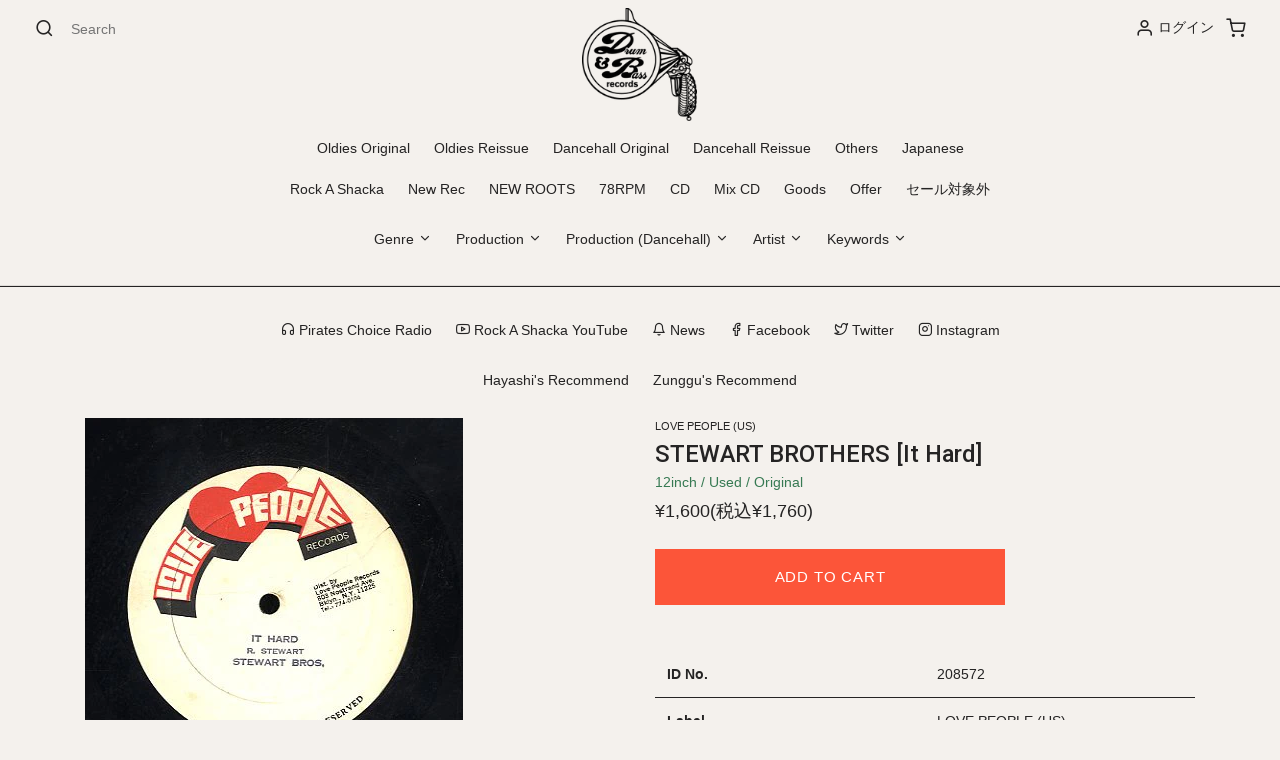

--- FILE ---
content_type: text/html; charset=utf-8
request_url: https://drumandbass-rec.com/products/208572stewart-brothersit-hard
body_size: 37938
content:
<!doctype html>
<!--[if lt IE 7]><html class="no-js lt-ie9 lt-ie8 lt-ie7" lang="en"> <![endif]-->
<!--[if IE 7]><html class="no-js lt-ie9 lt-ie8" lang="en"> <![endif]-->
<!--[if IE 8]><html class="no-js lt-ie9" lang="en"> <![endif]-->
<!--[if IE 9 ]><html class="ie9 no-js"> <![endif]-->
<!--[if (gt IE 9)|!(IE)]><!--> <html class="no-js"> <!--<![endif]-->
<head>

  <!-- Basic page needs ================================================== -->
  <meta charset="utf-8">
  <meta http-equiv="X-UA-Compatible" content="IE=edge,chrome=1">

  
  <link rel="shortcut icon" href="//drumandbass-rec.com/cdn/shop/files/logo_fab51bd0-95d4-4f97-a9a7-88ac792445db_32x32.png?v=1614291813" type="image/png" />
  

  <meta name="viewport" content="width=device-width, initial-scale=1, shrink-to-fit=no">
  <meta name="description" content="">
  <title>Drum & Bass Records | Reggae, Ska, RockSteady, Roots, Dancehall, Calypso, Dub</title>
  <!-- jQuery CDN - Slim version (=without AJAX) -->
  <script src="https://code.jquery.com/jquery-3.3.1.slim.min.js" integrity="sha384-q8i/X+965DzO0rT7abK41JStQIAqVgRVzpbzo5smXKp4YfRvH+8abtTE1Pi6jizo" crossorigin="anonymous"></script>
  
<!-- CSS ================================================== -->
  <link href="//drumandbass-rec.com/cdn/shop/t/21/assets/timber.scss.css?v=158126386772532590021696483494" rel="stylesheet" type="text/css" media="all" />
  <link href="//drumandbass-rec.com/cdn/shop/t/21/assets/theme.scss.css?v=134514763479899373551696483494" rel="stylesheet" type="text/css" media="all" />
  <!-- ma5menu -->
  <link href="//drumandbass-rec.com/cdn/shop/t/21/assets/ma5-menu.css?v=29738547702124610041590159825" rel="stylesheet" type="text/css" media="all" />
  <link href="//drumandbass-rec.com/cdn/shop/t/21/assets/fonts.css?v=142517364410217162291590159816" rel="stylesheet" type="text/css" media="all" />
  <link href="//drumandbass-rec.com/cdn/shop/t/21/assets/style.css?v=66868424731743564671590159830" rel="stylesheet" type="text/css" media="all" />

  <!-- Title and description ================================================== -->
  <title>
  STEWART BROTHERS [It Hard] &ndash; DRUM &amp; BASS RECORDS
  </title>

  
  <meta name="description" content="* Tinga &amp; Roman Stewart **Daeth In The Arena Trk レゲエアンセム">
  

  <!-- Social meta ================================================== -->
  <!-- /snippets/social-meta-tags.liquid -->




<meta property="og:site_name" content="DRUM &amp; BASS RECORDS">
<meta property="og:url" content="https://drumandbass-rec.com/products/208572stewart-brothersit-hard">
<meta property="og:title" content="STEWART BROTHERS [It Hard]">
<meta property="og:type" content="product">
<meta property="og:description" content="* Tinga &amp; Roman Stewart **Daeth In The Arena Trk レゲエアンセム">

  <meta property="og:price:amount" content="1,600">
  <meta property="og:price:currency" content="JPY">

<meta property="og:image" content="http://drumandbass-rec.com/cdn/shop/products/208572_1200x1200.jpg?v=1569870908">
<meta property="og:image:secure_url" content="https://drumandbass-rec.com/cdn/shop/products/208572_1200x1200.jpg?v=1569870908">


  <meta name="twitter:site" content="@DrumandBassRec">

<meta name="twitter:card" content="summary_large_image">
<meta name="twitter:title" content="STEWART BROTHERS [It Hard]">
<meta name="twitter:description" content="* Tinga &amp; Roman Stewart **Daeth In The Arena Trk レゲエアンセム">


  <!-- Helpers ================================================== -->
  <link rel="canonical" href="https://drumandbass-rec.com/products/208572stewart-brothersit-hard">
  <meta name="viewport" content="width=device-width,initial-scale=1">
  <meta name="theme-color" content="#f15a24">


  
  
  
  <link href="//fonts.googleapis.com/css?family=Roboto:400,700" rel="stylesheet" type="text/css" media="all" />


  


  



  <script>
    window.theme = window.theme || {};

    var theme = {
      strings: {
        addToCart: "カートに追加する",
        soldOut: "Sold Out",
        unavailable: "お取り扱いできません",
        zoomClose: "Close (Esc)",
        zoomPrev: "Prev (Left arrow key)",
        zoomNext: "Next (Right arrow key)",
        addressError: "住所を調べる際にエラーが発生しました",
        addressNoResults: "その住所は見つかりませんでした",
        addressQueryLimit: "Google APIの使用量の制限を超えました。\u003ca href=\"https:\/\/developers.google.com\/maps\/premium\/usage-limits\"\u003eプレミアムプラン\u003c\/a\u003eへのアップグレードをご検討ください。",
        authError: "あなたのGoogle Mapsのアカウント認証で問題が発生しました。"
      },
      settings: {
        // Adding some settings to allow the editor to update correctly when they are changed
        enableWideLayout: false,
        typeAccentTransform: true,
        typeAccentSpacing: true,
        baseFontSize: '14px',
        headerBaseFontSize: '26px',
        accentFontSize: '12px'
      },
      variables: {
        mediaQueryMedium: 'screen and (max-width: 768px)',
        bpSmall: false
      },
      moneyFormat: "¥{{amount_no_decimals}}"
    }

    document.documentElement.className = document.documentElement.className.replace('no-js', 'supports-js');
  </script>

  <!-- Header hook for plugins ================================================== -->
  <script>window.performance && window.performance.mark && window.performance.mark('shopify.content_for_header.start');</script><meta id="shopify-digital-wallet" name="shopify-digital-wallet" content="/7888601146/digital_wallets/dialog">
<meta name="shopify-checkout-api-token" content="0dfa71d0fa5937f9042a7bf974e1d737">
<meta id="in-context-paypal-metadata" data-shop-id="7888601146" data-venmo-supported="false" data-environment="production" data-locale="ja_JP" data-paypal-v4="true" data-currency="JPY">
<link rel="alternate" hreflang="x-default" href="https://drumandbass-rec.com/products/208572stewart-brothersit-hard">
<link rel="alternate" hreflang="ja" href="https://drumandbass-rec.com/products/208572stewart-brothersit-hard">
<link rel="alternate" hreflang="en" href="https://drumandbass-rec.com/en/products/208572stewart-brothersit-hard">
<link rel="alternate" type="application/json+oembed" href="https://drumandbass-rec.com/products/208572stewart-brothersit-hard.oembed">
<script async="async" src="/checkouts/internal/preloads.js?locale=ja-JP"></script>
<link rel="preconnect" href="https://shop.app" crossorigin="anonymous">
<script async="async" src="https://shop.app/checkouts/internal/preloads.js?locale=ja-JP&shop_id=7888601146" crossorigin="anonymous"></script>
<script id="apple-pay-shop-capabilities" type="application/json">{"shopId":7888601146,"countryCode":"JP","currencyCode":"JPY","merchantCapabilities":["supports3DS"],"merchantId":"gid:\/\/shopify\/Shop\/7888601146","merchantName":"DRUM \u0026 BASS RECORDS","requiredBillingContactFields":["postalAddress","email","phone"],"requiredShippingContactFields":["postalAddress","email","phone"],"shippingType":"shipping","supportedNetworks":["visa","masterCard","amex","jcb","discover"],"total":{"type":"pending","label":"DRUM \u0026 BASS RECORDS","amount":"1.00"},"shopifyPaymentsEnabled":true,"supportsSubscriptions":true}</script>
<script id="shopify-features" type="application/json">{"accessToken":"0dfa71d0fa5937f9042a7bf974e1d737","betas":["rich-media-storefront-analytics"],"domain":"drumandbass-rec.com","predictiveSearch":false,"shopId":7888601146,"locale":"ja"}</script>
<script>var Shopify = Shopify || {};
Shopify.shop = "drum-bass-records.myshopify.com";
Shopify.locale = "ja";
Shopify.currency = {"active":"JPY","rate":"1.0"};
Shopify.country = "JP";
Shopify.theme = {"name":"Drum and Bass Theme","id":82703220820,"schema_name":"Minimal","schema_version":"5.2.0","theme_store_id":380,"role":"main"};
Shopify.theme.handle = "null";
Shopify.theme.style = {"id":null,"handle":null};
Shopify.cdnHost = "drumandbass-rec.com/cdn";
Shopify.routes = Shopify.routes || {};
Shopify.routes.root = "/";</script>
<script type="module">!function(o){(o.Shopify=o.Shopify||{}).modules=!0}(window);</script>
<script>!function(o){function n(){var o=[];function n(){o.push(Array.prototype.slice.apply(arguments))}return n.q=o,n}var t=o.Shopify=o.Shopify||{};t.loadFeatures=n(),t.autoloadFeatures=n()}(window);</script>
<script>
  window.ShopifyPay = window.ShopifyPay || {};
  window.ShopifyPay.apiHost = "shop.app\/pay";
  window.ShopifyPay.redirectState = null;
</script>
<script id="shop-js-analytics" type="application/json">{"pageType":"product"}</script>
<script defer="defer" async type="module" src="//drumandbass-rec.com/cdn/shopifycloud/shop-js/modules/v2/client.init-shop-cart-sync_CHE6QNUr.ja.esm.js"></script>
<script defer="defer" async type="module" src="//drumandbass-rec.com/cdn/shopifycloud/shop-js/modules/v2/chunk.common_D98kRh4-.esm.js"></script>
<script defer="defer" async type="module" src="//drumandbass-rec.com/cdn/shopifycloud/shop-js/modules/v2/chunk.modal_BNwoMci-.esm.js"></script>
<script type="module">
  await import("//drumandbass-rec.com/cdn/shopifycloud/shop-js/modules/v2/client.init-shop-cart-sync_CHE6QNUr.ja.esm.js");
await import("//drumandbass-rec.com/cdn/shopifycloud/shop-js/modules/v2/chunk.common_D98kRh4-.esm.js");
await import("//drumandbass-rec.com/cdn/shopifycloud/shop-js/modules/v2/chunk.modal_BNwoMci-.esm.js");

  window.Shopify.SignInWithShop?.initShopCartSync?.({"fedCMEnabled":true,"windoidEnabled":true});

</script>
<script>
  window.Shopify = window.Shopify || {};
  if (!window.Shopify.featureAssets) window.Shopify.featureAssets = {};
  window.Shopify.featureAssets['shop-js'] = {"shop-cart-sync":["modules/v2/client.shop-cart-sync_Fn6E0AvD.ja.esm.js","modules/v2/chunk.common_D98kRh4-.esm.js","modules/v2/chunk.modal_BNwoMci-.esm.js"],"init-fed-cm":["modules/v2/client.init-fed-cm_sYFpctDP.ja.esm.js","modules/v2/chunk.common_D98kRh4-.esm.js","modules/v2/chunk.modal_BNwoMci-.esm.js"],"shop-toast-manager":["modules/v2/client.shop-toast-manager_Cm6TtnXd.ja.esm.js","modules/v2/chunk.common_D98kRh4-.esm.js","modules/v2/chunk.modal_BNwoMci-.esm.js"],"init-shop-cart-sync":["modules/v2/client.init-shop-cart-sync_CHE6QNUr.ja.esm.js","modules/v2/chunk.common_D98kRh4-.esm.js","modules/v2/chunk.modal_BNwoMci-.esm.js"],"shop-button":["modules/v2/client.shop-button_CZ95wHjv.ja.esm.js","modules/v2/chunk.common_D98kRh4-.esm.js","modules/v2/chunk.modal_BNwoMci-.esm.js"],"init-windoid":["modules/v2/client.init-windoid_BTB72QS9.ja.esm.js","modules/v2/chunk.common_D98kRh4-.esm.js","modules/v2/chunk.modal_BNwoMci-.esm.js"],"shop-cash-offers":["modules/v2/client.shop-cash-offers_BFHBnhKY.ja.esm.js","modules/v2/chunk.common_D98kRh4-.esm.js","modules/v2/chunk.modal_BNwoMci-.esm.js"],"pay-button":["modules/v2/client.pay-button_DTH50Rzq.ja.esm.js","modules/v2/chunk.common_D98kRh4-.esm.js","modules/v2/chunk.modal_BNwoMci-.esm.js"],"init-customer-accounts":["modules/v2/client.init-customer-accounts_BUGn0cIS.ja.esm.js","modules/v2/client.shop-login-button_B-yi3nMN.ja.esm.js","modules/v2/chunk.common_D98kRh4-.esm.js","modules/v2/chunk.modal_BNwoMci-.esm.js"],"avatar":["modules/v2/client.avatar_BTnouDA3.ja.esm.js"],"checkout-modal":["modules/v2/client.checkout-modal_B9SXRRFG.ja.esm.js","modules/v2/chunk.common_D98kRh4-.esm.js","modules/v2/chunk.modal_BNwoMci-.esm.js"],"init-shop-for-new-customer-accounts":["modules/v2/client.init-shop-for-new-customer-accounts_CoX20XDP.ja.esm.js","modules/v2/client.shop-login-button_B-yi3nMN.ja.esm.js","modules/v2/chunk.common_D98kRh4-.esm.js","modules/v2/chunk.modal_BNwoMci-.esm.js"],"init-customer-accounts-sign-up":["modules/v2/client.init-customer-accounts-sign-up_CSeMJfz-.ja.esm.js","modules/v2/client.shop-login-button_B-yi3nMN.ja.esm.js","modules/v2/chunk.common_D98kRh4-.esm.js","modules/v2/chunk.modal_BNwoMci-.esm.js"],"init-shop-email-lookup-coordinator":["modules/v2/client.init-shop-email-lookup-coordinator_DazyVOqY.ja.esm.js","modules/v2/chunk.common_D98kRh4-.esm.js","modules/v2/chunk.modal_BNwoMci-.esm.js"],"shop-follow-button":["modules/v2/client.shop-follow-button_DjSWKMco.ja.esm.js","modules/v2/chunk.common_D98kRh4-.esm.js","modules/v2/chunk.modal_BNwoMci-.esm.js"],"shop-login-button":["modules/v2/client.shop-login-button_B-yi3nMN.ja.esm.js","modules/v2/chunk.common_D98kRh4-.esm.js","modules/v2/chunk.modal_BNwoMci-.esm.js"],"shop-login":["modules/v2/client.shop-login_BdZnYXk6.ja.esm.js","modules/v2/chunk.common_D98kRh4-.esm.js","modules/v2/chunk.modal_BNwoMci-.esm.js"],"lead-capture":["modules/v2/client.lead-capture_emq1eXKF.ja.esm.js","modules/v2/chunk.common_D98kRh4-.esm.js","modules/v2/chunk.modal_BNwoMci-.esm.js"],"payment-terms":["modules/v2/client.payment-terms_CeWs54sX.ja.esm.js","modules/v2/chunk.common_D98kRh4-.esm.js","modules/v2/chunk.modal_BNwoMci-.esm.js"]};
</script>
<script>(function() {
  var isLoaded = false;
  function asyncLoad() {
    if (isLoaded) return;
    isLoaded = true;
    var urls = ["https:\/\/gtranslate.io\/shopify\/gtranslate.js?shop=drum-bass-records.myshopify.com","https:\/\/formbuilder.hulkapps.com\/skeletopapp.js?shop=drum-bass-records.myshopify.com","https:\/\/cdn.nfcube.com\/instafeed-aa071e53552892d48f87a6838eede295.js?shop=drum-bass-records.myshopify.com"];
    for (var i = 0; i < urls.length; i++) {
      var s = document.createElement('script');
      s.type = 'text/javascript';
      s.async = true;
      s.src = urls[i];
      var x = document.getElementsByTagName('script')[0];
      x.parentNode.insertBefore(s, x);
    }
  };
  if(window.attachEvent) {
    window.attachEvent('onload', asyncLoad);
  } else {
    window.addEventListener('load', asyncLoad, false);
  }
})();</script>
<script id="__st">var __st={"a":7888601146,"offset":32400,"reqid":"259da9d2-71f8-490e-a974-254975ddb380-1769708396","pageurl":"drumandbass-rec.com\/products\/208572stewart-brothersit-hard","u":"359dc4624989","p":"product","rtyp":"product","rid":2524339208250};</script>
<script>window.ShopifyPaypalV4VisibilityTracking = true;</script>
<script id="captcha-bootstrap">!function(){'use strict';const t='contact',e='account',n='new_comment',o=[[t,t],['blogs',n],['comments',n],[t,'customer']],c=[[e,'customer_login'],[e,'guest_login'],[e,'recover_customer_password'],[e,'create_customer']],r=t=>t.map((([t,e])=>`form[action*='/${t}']:not([data-nocaptcha='true']) input[name='form_type'][value='${e}']`)).join(','),a=t=>()=>t?[...document.querySelectorAll(t)].map((t=>t.form)):[];function s(){const t=[...o],e=r(t);return a(e)}const i='password',u='form_key',d=['recaptcha-v3-token','g-recaptcha-response','h-captcha-response',i],f=()=>{try{return window.sessionStorage}catch{return}},m='__shopify_v',_=t=>t.elements[u];function p(t,e,n=!1){try{const o=window.sessionStorage,c=JSON.parse(o.getItem(e)),{data:r}=function(t){const{data:e,action:n}=t;return t[m]||n?{data:e,action:n}:{data:t,action:n}}(c);for(const[e,n]of Object.entries(r))t.elements[e]&&(t.elements[e].value=n);n&&o.removeItem(e)}catch(o){console.error('form repopulation failed',{error:o})}}const l='form_type',E='cptcha';function T(t){t.dataset[E]=!0}const w=window,h=w.document,L='Shopify',v='ce_forms',y='captcha';let A=!1;((t,e)=>{const n=(g='f06e6c50-85a8-45c8-87d0-21a2b65856fe',I='https://cdn.shopify.com/shopifycloud/storefront-forms-hcaptcha/ce_storefront_forms_captcha_hcaptcha.v1.5.2.iife.js',D={infoText:'hCaptchaによる保護',privacyText:'プライバシー',termsText:'利用規約'},(t,e,n)=>{const o=w[L][v],c=o.bindForm;if(c)return c(t,g,e,D).then(n);var r;o.q.push([[t,g,e,D],n]),r=I,A||(h.body.append(Object.assign(h.createElement('script'),{id:'captcha-provider',async:!0,src:r})),A=!0)});var g,I,D;w[L]=w[L]||{},w[L][v]=w[L][v]||{},w[L][v].q=[],w[L][y]=w[L][y]||{},w[L][y].protect=function(t,e){n(t,void 0,e),T(t)},Object.freeze(w[L][y]),function(t,e,n,w,h,L){const[v,y,A,g]=function(t,e,n){const i=e?o:[],u=t?c:[],d=[...i,...u],f=r(d),m=r(i),_=r(d.filter((([t,e])=>n.includes(e))));return[a(f),a(m),a(_),s()]}(w,h,L),I=t=>{const e=t.target;return e instanceof HTMLFormElement?e:e&&e.form},D=t=>v().includes(t);t.addEventListener('submit',(t=>{const e=I(t);if(!e)return;const n=D(e)&&!e.dataset.hcaptchaBound&&!e.dataset.recaptchaBound,o=_(e),c=g().includes(e)&&(!o||!o.value);(n||c)&&t.preventDefault(),c&&!n&&(function(t){try{if(!f())return;!function(t){const e=f();if(!e)return;const n=_(t);if(!n)return;const o=n.value;o&&e.removeItem(o)}(t);const e=Array.from(Array(32),(()=>Math.random().toString(36)[2])).join('');!function(t,e){_(t)||t.append(Object.assign(document.createElement('input'),{type:'hidden',name:u})),t.elements[u].value=e}(t,e),function(t,e){const n=f();if(!n)return;const o=[...t.querySelectorAll(`input[type='${i}']`)].map((({name:t})=>t)),c=[...d,...o],r={};for(const[a,s]of new FormData(t).entries())c.includes(a)||(r[a]=s);n.setItem(e,JSON.stringify({[m]:1,action:t.action,data:r}))}(t,e)}catch(e){console.error('failed to persist form',e)}}(e),e.submit())}));const S=(t,e)=>{t&&!t.dataset[E]&&(n(t,e.some((e=>e===t))),T(t))};for(const o of['focusin','change'])t.addEventListener(o,(t=>{const e=I(t);D(e)&&S(e,y())}));const B=e.get('form_key'),M=e.get(l),P=B&&M;t.addEventListener('DOMContentLoaded',(()=>{const t=y();if(P)for(const e of t)e.elements[l].value===M&&p(e,B);[...new Set([...A(),...v().filter((t=>'true'===t.dataset.shopifyCaptcha))])].forEach((e=>S(e,t)))}))}(h,new URLSearchParams(w.location.search),n,t,e,['guest_login'])})(!0,!0)}();</script>
<script integrity="sha256-4kQ18oKyAcykRKYeNunJcIwy7WH5gtpwJnB7kiuLZ1E=" data-source-attribution="shopify.loadfeatures" defer="defer" src="//drumandbass-rec.com/cdn/shopifycloud/storefront/assets/storefront/load_feature-a0a9edcb.js" crossorigin="anonymous"></script>
<script crossorigin="anonymous" defer="defer" src="//drumandbass-rec.com/cdn/shopifycloud/storefront/assets/shopify_pay/storefront-65b4c6d7.js?v=20250812"></script>
<script data-source-attribution="shopify.dynamic_checkout.dynamic.init">var Shopify=Shopify||{};Shopify.PaymentButton=Shopify.PaymentButton||{isStorefrontPortableWallets:!0,init:function(){window.Shopify.PaymentButton.init=function(){};var t=document.createElement("script");t.src="https://drumandbass-rec.com/cdn/shopifycloud/portable-wallets/latest/portable-wallets.ja.js",t.type="module",document.head.appendChild(t)}};
</script>
<script data-source-attribution="shopify.dynamic_checkout.buyer_consent">
  function portableWalletsHideBuyerConsent(e){var t=document.getElementById("shopify-buyer-consent"),n=document.getElementById("shopify-subscription-policy-button");t&&n&&(t.classList.add("hidden"),t.setAttribute("aria-hidden","true"),n.removeEventListener("click",e))}function portableWalletsShowBuyerConsent(e){var t=document.getElementById("shopify-buyer-consent"),n=document.getElementById("shopify-subscription-policy-button");t&&n&&(t.classList.remove("hidden"),t.removeAttribute("aria-hidden"),n.addEventListener("click",e))}window.Shopify?.PaymentButton&&(window.Shopify.PaymentButton.hideBuyerConsent=portableWalletsHideBuyerConsent,window.Shopify.PaymentButton.showBuyerConsent=portableWalletsShowBuyerConsent);
</script>
<script data-source-attribution="shopify.dynamic_checkout.cart.bootstrap">document.addEventListener("DOMContentLoaded",(function(){function t(){return document.querySelector("shopify-accelerated-checkout-cart, shopify-accelerated-checkout")}if(t())Shopify.PaymentButton.init();else{new MutationObserver((function(e,n){t()&&(Shopify.PaymentButton.init(),n.disconnect())})).observe(document.body,{childList:!0,subtree:!0})}}));
</script>
<link id="shopify-accelerated-checkout-styles" rel="stylesheet" media="screen" href="https://drumandbass-rec.com/cdn/shopifycloud/portable-wallets/latest/accelerated-checkout-backwards-compat.css" crossorigin="anonymous">
<style id="shopify-accelerated-checkout-cart">
        #shopify-buyer-consent {
  margin-top: 1em;
  display: inline-block;
  width: 100%;
}

#shopify-buyer-consent.hidden {
  display: none;
}

#shopify-subscription-policy-button {
  background: none;
  border: none;
  padding: 0;
  text-decoration: underline;
  font-size: inherit;
  cursor: pointer;
}

#shopify-subscription-policy-button::before {
  box-shadow: none;
}

      </style>
<script id="sections-script" data-sections="product-recommendations" defer="defer" src="//drumandbass-rec.com/cdn/shop/t/21/compiled_assets/scripts.js?v=8014"></script>
<script>window.performance && window.performance.mark && window.performance.mark('shopify.content_for_header.end');</script>

  
<!--[if lt IE 9]>
<script src="//cdnjs.cloudflare.com/ajax/libs/html5shiv/3.7.2/html5shiv.min.js" type="text/javascript"></script>
<![endif]-->


  <script src="//drumandbass-rec.com/cdn/shop/t/21/assets/ajaxinate.min.js?v=96186269313768451471590159805" type="text/javascript"></script>

  <script src="//drumandbass-rec.com/cdn/shop/t/21/assets/jquery-2.2.3.min.js?v=58211863146907186831590159822" type="text/javascript"></script>

  <script src="//drumandbass-rec.com/cdn/shop/t/21/assets/ma5-menu.min.js?v=27139618326015079191590159826" type="text/javascript"></script>
  
  <script src="//drumandbass-rec.com/cdn/shop/t/21/assets/FeedEk.min.js?v=49429357830487118781590159815" type="text/javascript"></script>
  
  
  <!--[if (gt IE 9)|!(IE)]><!--><script src="//drumandbass-rec.com/cdn/shop/t/21/assets/lazysizes.min.js?v=177476512571513845041590159823" async="async"></script><!--<![endif]-->
  <!--[if lte IE 9]><script src="//drumandbass-rec.com/cdn/shop/t/21/assets/lazysizes.min.js?v=177476512571513845041590159823"></script><![endif]-->

  
  


					
					<script src="//drumandbass-rec.com/cdn/shop/t/21/assets/callforprice_init.js?v=3135380923970110881590159808" type="text/javascript"></script>
					 
					
					<script src="//drumandbass-rec.com/cdn/shop/t/21/assets/callforprice.js?v=29896175806468616761590159807" type="text/javascript"></script>
					 

<link href="//code.jquery.com/ui/1.9.2/themes/base/jquery-ui.css" rel="stylesheet" type="text/css" media="all" />
<script src="//ajax.googleapis.com/ajax/libs/jqueryui/1.9.2/jquery-ui.min.js" type="text/javascript" defer="defer"></script>
  <script src="//ajax.googleapis.com/ajax/libs/jqueryui/1/i18n/jquery.ui.datepicker-ja.min.js"></script>



<!-- GSSTART CFP code start. Do not change -->
<script type="text/javascript"> gsProductId = "2524339208250"; gsCustomerId = ""; gsShopName = "drum-bass-records.myshopify.com";   gsProductName = "STEWART BROTHERS [It Hard]";
  gsProductHandle = "208572stewart-brothersit-hard"; gsProductPrice = "160000";  gsProductImage = "//drumandbass-rec.com/cdn/shop/products/208572_small.jpg?v=1569870908"; </script><script   type="text/javascript" charset="utf-8" src="https://gravity-software.com/js/shopify/cfp_refactored12601.js?v=gsebd7cba3a5373f81ac003c70579b10bb"></script> <link rel="stylesheet" href="https://gravity-software.com/js/shopify/jqueryui/jquery-uinew.min12601.css?v=gsebd7cba3a5373f81ac003c70579b10bb"/> 
<!-- CFP code end. Do not change GSEND --><link href="https://monorail-edge.shopifysvc.com" rel="dns-prefetch">
<script>(function(){if ("sendBeacon" in navigator && "performance" in window) {try {var session_token_from_headers = performance.getEntriesByType('navigation')[0].serverTiming.find(x => x.name == '_s').description;} catch {var session_token_from_headers = undefined;}var session_cookie_matches = document.cookie.match(/_shopify_s=([^;]*)/);var session_token_from_cookie = session_cookie_matches && session_cookie_matches.length === 2 ? session_cookie_matches[1] : "";var session_token = session_token_from_headers || session_token_from_cookie || "";function handle_abandonment_event(e) {var entries = performance.getEntries().filter(function(entry) {return /monorail-edge.shopifysvc.com/.test(entry.name);});if (!window.abandonment_tracked && entries.length === 0) {window.abandonment_tracked = true;var currentMs = Date.now();var navigation_start = performance.timing.navigationStart;var payload = {shop_id: 7888601146,url: window.location.href,navigation_start,duration: currentMs - navigation_start,session_token,page_type: "product"};window.navigator.sendBeacon("https://monorail-edge.shopifysvc.com/v1/produce", JSON.stringify({schema_id: "online_store_buyer_site_abandonment/1.1",payload: payload,metadata: {event_created_at_ms: currentMs,event_sent_at_ms: currentMs}}));}}window.addEventListener('pagehide', handle_abandonment_event);}}());</script>
<script id="web-pixels-manager-setup">(function e(e,d,r,n,o){if(void 0===o&&(o={}),!Boolean(null===(a=null===(i=window.Shopify)||void 0===i?void 0:i.analytics)||void 0===a?void 0:a.replayQueue)){var i,a;window.Shopify=window.Shopify||{};var t=window.Shopify;t.analytics=t.analytics||{};var s=t.analytics;s.replayQueue=[],s.publish=function(e,d,r){return s.replayQueue.push([e,d,r]),!0};try{self.performance.mark("wpm:start")}catch(e){}var l=function(){var e={modern:/Edge?\/(1{2}[4-9]|1[2-9]\d|[2-9]\d{2}|\d{4,})\.\d+(\.\d+|)|Firefox\/(1{2}[4-9]|1[2-9]\d|[2-9]\d{2}|\d{4,})\.\d+(\.\d+|)|Chrom(ium|e)\/(9{2}|\d{3,})\.\d+(\.\d+|)|(Maci|X1{2}).+ Version\/(15\.\d+|(1[6-9]|[2-9]\d|\d{3,})\.\d+)([,.]\d+|)( \(\w+\)|)( Mobile\/\w+|) Safari\/|Chrome.+OPR\/(9{2}|\d{3,})\.\d+\.\d+|(CPU[ +]OS|iPhone[ +]OS|CPU[ +]iPhone|CPU IPhone OS|CPU iPad OS)[ +]+(15[._]\d+|(1[6-9]|[2-9]\d|\d{3,})[._]\d+)([._]\d+|)|Android:?[ /-](13[3-9]|1[4-9]\d|[2-9]\d{2}|\d{4,})(\.\d+|)(\.\d+|)|Android.+Firefox\/(13[5-9]|1[4-9]\d|[2-9]\d{2}|\d{4,})\.\d+(\.\d+|)|Android.+Chrom(ium|e)\/(13[3-9]|1[4-9]\d|[2-9]\d{2}|\d{4,})\.\d+(\.\d+|)|SamsungBrowser\/([2-9]\d|\d{3,})\.\d+/,legacy:/Edge?\/(1[6-9]|[2-9]\d|\d{3,})\.\d+(\.\d+|)|Firefox\/(5[4-9]|[6-9]\d|\d{3,})\.\d+(\.\d+|)|Chrom(ium|e)\/(5[1-9]|[6-9]\d|\d{3,})\.\d+(\.\d+|)([\d.]+$|.*Safari\/(?![\d.]+ Edge\/[\d.]+$))|(Maci|X1{2}).+ Version\/(10\.\d+|(1[1-9]|[2-9]\d|\d{3,})\.\d+)([,.]\d+|)( \(\w+\)|)( Mobile\/\w+|) Safari\/|Chrome.+OPR\/(3[89]|[4-9]\d|\d{3,})\.\d+\.\d+|(CPU[ +]OS|iPhone[ +]OS|CPU[ +]iPhone|CPU IPhone OS|CPU iPad OS)[ +]+(10[._]\d+|(1[1-9]|[2-9]\d|\d{3,})[._]\d+)([._]\d+|)|Android:?[ /-](13[3-9]|1[4-9]\d|[2-9]\d{2}|\d{4,})(\.\d+|)(\.\d+|)|Mobile Safari.+OPR\/([89]\d|\d{3,})\.\d+\.\d+|Android.+Firefox\/(13[5-9]|1[4-9]\d|[2-9]\d{2}|\d{4,})\.\d+(\.\d+|)|Android.+Chrom(ium|e)\/(13[3-9]|1[4-9]\d|[2-9]\d{2}|\d{4,})\.\d+(\.\d+|)|Android.+(UC? ?Browser|UCWEB|U3)[ /]?(15\.([5-9]|\d{2,})|(1[6-9]|[2-9]\d|\d{3,})\.\d+)\.\d+|SamsungBrowser\/(5\.\d+|([6-9]|\d{2,})\.\d+)|Android.+MQ{2}Browser\/(14(\.(9|\d{2,})|)|(1[5-9]|[2-9]\d|\d{3,})(\.\d+|))(\.\d+|)|K[Aa][Ii]OS\/(3\.\d+|([4-9]|\d{2,})\.\d+)(\.\d+|)/},d=e.modern,r=e.legacy,n=navigator.userAgent;return n.match(d)?"modern":n.match(r)?"legacy":"unknown"}(),u="modern"===l?"modern":"legacy",c=(null!=n?n:{modern:"",legacy:""})[u],f=function(e){return[e.baseUrl,"/wpm","/b",e.hashVersion,"modern"===e.buildTarget?"m":"l",".js"].join("")}({baseUrl:d,hashVersion:r,buildTarget:u}),m=function(e){var d=e.version,r=e.bundleTarget,n=e.surface,o=e.pageUrl,i=e.monorailEndpoint;return{emit:function(e){var a=e.status,t=e.errorMsg,s=(new Date).getTime(),l=JSON.stringify({metadata:{event_sent_at_ms:s},events:[{schema_id:"web_pixels_manager_load/3.1",payload:{version:d,bundle_target:r,page_url:o,status:a,surface:n,error_msg:t},metadata:{event_created_at_ms:s}}]});if(!i)return console&&console.warn&&console.warn("[Web Pixels Manager] No Monorail endpoint provided, skipping logging."),!1;try{return self.navigator.sendBeacon.bind(self.navigator)(i,l)}catch(e){}var u=new XMLHttpRequest;try{return u.open("POST",i,!0),u.setRequestHeader("Content-Type","text/plain"),u.send(l),!0}catch(e){return console&&console.warn&&console.warn("[Web Pixels Manager] Got an unhandled error while logging to Monorail."),!1}}}}({version:r,bundleTarget:l,surface:e.surface,pageUrl:self.location.href,monorailEndpoint:e.monorailEndpoint});try{o.browserTarget=l,function(e){var d=e.src,r=e.async,n=void 0===r||r,o=e.onload,i=e.onerror,a=e.sri,t=e.scriptDataAttributes,s=void 0===t?{}:t,l=document.createElement("script"),u=document.querySelector("head"),c=document.querySelector("body");if(l.async=n,l.src=d,a&&(l.integrity=a,l.crossOrigin="anonymous"),s)for(var f in s)if(Object.prototype.hasOwnProperty.call(s,f))try{l.dataset[f]=s[f]}catch(e){}if(o&&l.addEventListener("load",o),i&&l.addEventListener("error",i),u)u.appendChild(l);else{if(!c)throw new Error("Did not find a head or body element to append the script");c.appendChild(l)}}({src:f,async:!0,onload:function(){if(!function(){var e,d;return Boolean(null===(d=null===(e=window.Shopify)||void 0===e?void 0:e.analytics)||void 0===d?void 0:d.initialized)}()){var d=window.webPixelsManager.init(e)||void 0;if(d){var r=window.Shopify.analytics;r.replayQueue.forEach((function(e){var r=e[0],n=e[1],o=e[2];d.publishCustomEvent(r,n,o)})),r.replayQueue=[],r.publish=d.publishCustomEvent,r.visitor=d.visitor,r.initialized=!0}}},onerror:function(){return m.emit({status:"failed",errorMsg:"".concat(f," has failed to load")})},sri:function(e){var d=/^sha384-[A-Za-z0-9+/=]+$/;return"string"==typeof e&&d.test(e)}(c)?c:"",scriptDataAttributes:o}),m.emit({status:"loading"})}catch(e){m.emit({status:"failed",errorMsg:(null==e?void 0:e.message)||"Unknown error"})}}})({shopId: 7888601146,storefrontBaseUrl: "https://drumandbass-rec.com",extensionsBaseUrl: "https://extensions.shopifycdn.com/cdn/shopifycloud/web-pixels-manager",monorailEndpoint: "https://monorail-edge.shopifysvc.com/unstable/produce_batch",surface: "storefront-renderer",enabledBetaFlags: ["2dca8a86"],webPixelsConfigList: [{"id":"311460144","configuration":"{\"pixel_id\":\"248450930944244\",\"pixel_type\":\"facebook_pixel\",\"metaapp_system_user_token\":\"-\"}","eventPayloadVersion":"v1","runtimeContext":"OPEN","scriptVersion":"ca16bc87fe92b6042fbaa3acc2fbdaa6","type":"APP","apiClientId":2329312,"privacyPurposes":["ANALYTICS","MARKETING","SALE_OF_DATA"],"dataSharingAdjustments":{"protectedCustomerApprovalScopes":["read_customer_address","read_customer_email","read_customer_name","read_customer_personal_data","read_customer_phone"]}},{"id":"shopify-app-pixel","configuration":"{}","eventPayloadVersion":"v1","runtimeContext":"STRICT","scriptVersion":"0450","apiClientId":"shopify-pixel","type":"APP","privacyPurposes":["ANALYTICS","MARKETING"]},{"id":"shopify-custom-pixel","eventPayloadVersion":"v1","runtimeContext":"LAX","scriptVersion":"0450","apiClientId":"shopify-pixel","type":"CUSTOM","privacyPurposes":["ANALYTICS","MARKETING"]}],isMerchantRequest: false,initData: {"shop":{"name":"DRUM \u0026 BASS RECORDS","paymentSettings":{"currencyCode":"JPY"},"myshopifyDomain":"drum-bass-records.myshopify.com","countryCode":"JP","storefrontUrl":"https:\/\/drumandbass-rec.com"},"customer":null,"cart":null,"checkout":null,"productVariants":[{"price":{"amount":1600.0,"currencyCode":"JPY"},"product":{"title":"STEWART BROTHERS [It Hard]","vendor":"LOVE PEOPLE (US)","id":"2524339208250","untranslatedTitle":"STEWART BROTHERS [It Hard]","url":"\/products\/208572stewart-brothersit-hard","type":"12inch \/ Used \/ Original"},"id":"23752014266426","image":{"src":"\/\/drumandbass-rec.com\/cdn\/shop\/products\/208572.jpg?v=1569870908"},"sku":"1","title":"Default Title","untranslatedTitle":"Default Title"}],"purchasingCompany":null},},"https://drumandbass-rec.com/cdn","1d2a099fw23dfb22ep557258f5m7a2edbae",{"modern":"","legacy":""},{"shopId":"7888601146","storefrontBaseUrl":"https:\/\/drumandbass-rec.com","extensionBaseUrl":"https:\/\/extensions.shopifycdn.com\/cdn\/shopifycloud\/web-pixels-manager","surface":"storefront-renderer","enabledBetaFlags":"[\"2dca8a86\"]","isMerchantRequest":"false","hashVersion":"1d2a099fw23dfb22ep557258f5m7a2edbae","publish":"custom","events":"[[\"page_viewed\",{}],[\"product_viewed\",{\"productVariant\":{\"price\":{\"amount\":1600.0,\"currencyCode\":\"JPY\"},\"product\":{\"title\":\"STEWART BROTHERS [It Hard]\",\"vendor\":\"LOVE PEOPLE (US)\",\"id\":\"2524339208250\",\"untranslatedTitle\":\"STEWART BROTHERS [It Hard]\",\"url\":\"\/products\/208572stewart-brothersit-hard\",\"type\":\"12inch \/ Used \/ Original\"},\"id\":\"23752014266426\",\"image\":{\"src\":\"\/\/drumandbass-rec.com\/cdn\/shop\/products\/208572.jpg?v=1569870908\"},\"sku\":\"1\",\"title\":\"Default Title\",\"untranslatedTitle\":\"Default Title\"}}]]"});</script><script>
  window.ShopifyAnalytics = window.ShopifyAnalytics || {};
  window.ShopifyAnalytics.meta = window.ShopifyAnalytics.meta || {};
  window.ShopifyAnalytics.meta.currency = 'JPY';
  var meta = {"product":{"id":2524339208250,"gid":"gid:\/\/shopify\/Product\/2524339208250","vendor":"LOVE PEOPLE (US)","type":"12inch \/ Used \/ Original","handle":"208572stewart-brothersit-hard","variants":[{"id":23752014266426,"price":160000,"name":"STEWART BROTHERS [It Hard]","public_title":null,"sku":"1"}],"remote":false},"page":{"pageType":"product","resourceType":"product","resourceId":2524339208250,"requestId":"259da9d2-71f8-490e-a974-254975ddb380-1769708396"}};
  for (var attr in meta) {
    window.ShopifyAnalytics.meta[attr] = meta[attr];
  }
</script>
<script class="analytics">
  (function () {
    var customDocumentWrite = function(content) {
      var jquery = null;

      if (window.jQuery) {
        jquery = window.jQuery;
      } else if (window.Checkout && window.Checkout.$) {
        jquery = window.Checkout.$;
      }

      if (jquery) {
        jquery('body').append(content);
      }
    };

    var hasLoggedConversion = function(token) {
      if (token) {
        return document.cookie.indexOf('loggedConversion=' + token) !== -1;
      }
      return false;
    }

    var setCookieIfConversion = function(token) {
      if (token) {
        var twoMonthsFromNow = new Date(Date.now());
        twoMonthsFromNow.setMonth(twoMonthsFromNow.getMonth() + 2);

        document.cookie = 'loggedConversion=' + token + '; expires=' + twoMonthsFromNow;
      }
    }

    var trekkie = window.ShopifyAnalytics.lib = window.trekkie = window.trekkie || [];
    if (trekkie.integrations) {
      return;
    }
    trekkie.methods = [
      'identify',
      'page',
      'ready',
      'track',
      'trackForm',
      'trackLink'
    ];
    trekkie.factory = function(method) {
      return function() {
        var args = Array.prototype.slice.call(arguments);
        args.unshift(method);
        trekkie.push(args);
        return trekkie;
      };
    };
    for (var i = 0; i < trekkie.methods.length; i++) {
      var key = trekkie.methods[i];
      trekkie[key] = trekkie.factory(key);
    }
    trekkie.load = function(config) {
      trekkie.config = config || {};
      trekkie.config.initialDocumentCookie = document.cookie;
      var first = document.getElementsByTagName('script')[0];
      var script = document.createElement('script');
      script.type = 'text/javascript';
      script.onerror = function(e) {
        var scriptFallback = document.createElement('script');
        scriptFallback.type = 'text/javascript';
        scriptFallback.onerror = function(error) {
                var Monorail = {
      produce: function produce(monorailDomain, schemaId, payload) {
        var currentMs = new Date().getTime();
        var event = {
          schema_id: schemaId,
          payload: payload,
          metadata: {
            event_created_at_ms: currentMs,
            event_sent_at_ms: currentMs
          }
        };
        return Monorail.sendRequest("https://" + monorailDomain + "/v1/produce", JSON.stringify(event));
      },
      sendRequest: function sendRequest(endpointUrl, payload) {
        // Try the sendBeacon API
        if (window && window.navigator && typeof window.navigator.sendBeacon === 'function' && typeof window.Blob === 'function' && !Monorail.isIos12()) {
          var blobData = new window.Blob([payload], {
            type: 'text/plain'
          });

          if (window.navigator.sendBeacon(endpointUrl, blobData)) {
            return true;
          } // sendBeacon was not successful

        } // XHR beacon

        var xhr = new XMLHttpRequest();

        try {
          xhr.open('POST', endpointUrl);
          xhr.setRequestHeader('Content-Type', 'text/plain');
          xhr.send(payload);
        } catch (e) {
          console.log(e);
        }

        return false;
      },
      isIos12: function isIos12() {
        return window.navigator.userAgent.lastIndexOf('iPhone; CPU iPhone OS 12_') !== -1 || window.navigator.userAgent.lastIndexOf('iPad; CPU OS 12_') !== -1;
      }
    };
    Monorail.produce('monorail-edge.shopifysvc.com',
      'trekkie_storefront_load_errors/1.1',
      {shop_id: 7888601146,
      theme_id: 82703220820,
      app_name: "storefront",
      context_url: window.location.href,
      source_url: "//drumandbass-rec.com/cdn/s/trekkie.storefront.a804e9514e4efded663580eddd6991fcc12b5451.min.js"});

        };
        scriptFallback.async = true;
        scriptFallback.src = '//drumandbass-rec.com/cdn/s/trekkie.storefront.a804e9514e4efded663580eddd6991fcc12b5451.min.js';
        first.parentNode.insertBefore(scriptFallback, first);
      };
      script.async = true;
      script.src = '//drumandbass-rec.com/cdn/s/trekkie.storefront.a804e9514e4efded663580eddd6991fcc12b5451.min.js';
      first.parentNode.insertBefore(script, first);
    };
    trekkie.load(
      {"Trekkie":{"appName":"storefront","development":false,"defaultAttributes":{"shopId":7888601146,"isMerchantRequest":null,"themeId":82703220820,"themeCityHash":"15756116643358310572","contentLanguage":"ja","currency":"JPY","eventMetadataId":"f9066498-e496-45f6-9c3f-dcc55a5eb8ac"},"isServerSideCookieWritingEnabled":true,"monorailRegion":"shop_domain","enabledBetaFlags":["65f19447","b5387b81"]},"Session Attribution":{},"S2S":{"facebookCapiEnabled":true,"source":"trekkie-storefront-renderer","apiClientId":580111}}
    );

    var loaded = false;
    trekkie.ready(function() {
      if (loaded) return;
      loaded = true;

      window.ShopifyAnalytics.lib = window.trekkie;

      var originalDocumentWrite = document.write;
      document.write = customDocumentWrite;
      try { window.ShopifyAnalytics.merchantGoogleAnalytics.call(this); } catch(error) {};
      document.write = originalDocumentWrite;

      window.ShopifyAnalytics.lib.page(null,{"pageType":"product","resourceType":"product","resourceId":2524339208250,"requestId":"259da9d2-71f8-490e-a974-254975ddb380-1769708396","shopifyEmitted":true});

      var match = window.location.pathname.match(/checkouts\/(.+)\/(thank_you|post_purchase)/)
      var token = match? match[1]: undefined;
      if (!hasLoggedConversion(token)) {
        setCookieIfConversion(token);
        window.ShopifyAnalytics.lib.track("Viewed Product",{"currency":"JPY","variantId":23752014266426,"productId":2524339208250,"productGid":"gid:\/\/shopify\/Product\/2524339208250","name":"STEWART BROTHERS [It Hard]","price":"1600","sku":"1","brand":"LOVE PEOPLE (US)","variant":null,"category":"12inch \/ Used \/ Original","nonInteraction":true,"remote":false},undefined,undefined,{"shopifyEmitted":true});
      window.ShopifyAnalytics.lib.track("monorail:\/\/trekkie_storefront_viewed_product\/1.1",{"currency":"JPY","variantId":23752014266426,"productId":2524339208250,"productGid":"gid:\/\/shopify\/Product\/2524339208250","name":"STEWART BROTHERS [It Hard]","price":"1600","sku":"1","brand":"LOVE PEOPLE (US)","variant":null,"category":"12inch \/ Used \/ Original","nonInteraction":true,"remote":false,"referer":"https:\/\/drumandbass-rec.com\/products\/208572stewart-brothersit-hard"});
      }
    });


        var eventsListenerScript = document.createElement('script');
        eventsListenerScript.async = true;
        eventsListenerScript.src = "//drumandbass-rec.com/cdn/shopifycloud/storefront/assets/shop_events_listener-3da45d37.js";
        document.getElementsByTagName('head')[0].appendChild(eventsListenerScript);

})();</script>
<script
  defer
  src="https://drumandbass-rec.com/cdn/shopifycloud/perf-kit/shopify-perf-kit-3.1.0.min.js"
  data-application="storefront-renderer"
  data-shop-id="7888601146"
  data-render-region="gcp-us-east1"
  data-page-type="product"
  data-theme-instance-id="82703220820"
  data-theme-name="Minimal"
  data-theme-version="5.2.0"
  data-monorail-region="shop_domain"
  data-resource-timing-sampling-rate="10"
  data-shs="true"
  data-shs-beacon="true"
  data-shs-export-with-fetch="true"
  data-shs-logs-sample-rate="1"
  data-shs-beacon-endpoint="https://drumandbass-rec.com/api/collect"
></script>
</head>
					
					

<body id="stewart-brothers-it-hard" class="template-product" >

  <div id="shopify-section-header-new" class="shopify-section"><style>
  .logo__image-wrapper {
    max-width: 450px;
  }
  /*================= If logo is above navigation ================== */
  

  /*============ If logo is on the same line as navigation ============ */
  


  
    @media screen and (min-width: 769px) {
      .site-nav {
        text-align: right!important;
      }
    }
  
</style>

<div data-section-id="header-new" data-section-type="header-section" class="d-none d-lg-block pc-nav mb-3">
      <div class="row m-2">

      <form action="/search" method="get" role="search" class="col-md-4">
          
        <ul class="nav">
             <li class="nav-link"> <label><i class="icon-search icon-md"></i></label></li>
             <li><input type="search" name="q" value="" aria-label="Search" class="search" placeholder="Search"></li>
        </ul>
        </form>

        <h1 class="text-center logo col-md-4"><a href="/"><img src="//drumandbass-rec.com/cdn/shop/files/logo_fab51bd0-95d4-4f97-a9a7-88ac792445db_150x150.png?v=1614291813" width="115" alt="Drum &amp; Bass Records"></a></h1>

        <div class="col-md-4">
          <ul class="nav justify-content-end">
          <li class="pt-2 font-weight-bold">
            <i class="icon-user icon-md"></i>
            
          		
           		 <a href="/account/login" id="customer_login_link">ログイン</a>
          	
    
          </li>
          <li>
            <a href="/cart" class="cart-page-link nav-link">
              <i class="icon-shopping-cart icon-md"></i> 
              <span class="cart-count header-bar__cart-count hidden-count">0</span>
            </a>
          </li>
        </ul>
        </div>

      </div>
      <ul class="font-weight-bold nav justify-content-center">
        <li><a class="nav-link line" href="/collections/oldies-original">Oldies Original</a></li>
        <li><a class="nav-link line" href="/collections/oldies-reissue">Oldies Reissue</a></li>
        <li><a class="nav-link line" href="/collections/dancehall-original">Dancehall Original</a></li>
        <li><a class="nav-link line" href="/collections/dancehall-reissue">Dancehall Reissue</a></li>
        <li><a class="nav-link line" href="/collections/others">Others</a></li>
        <li><a class="nav-link line" href="/collections/japanese">Japanese</a></li>
      </ul>
        <ul class="font-weight-bold nav justify-content-center">
        <li><a class="nav-link line" href="/collections/rock-a-shacka">Rock A Shacka</a></li>
        <li><a class="nav-link line" href="/collections/new-rec">New Rec</a></li>
        <li><a class="nav-link line" href="/collections/new-roots">NEW ROOTS</a></li>
        <li><a class="nav-link line" href="/collections/78rpm">78RPM</a></li>
        <li><a class="nav-link line" href="/collections/cd">CD</a></li>
        <li><a class="nav-link line" href="/collections/mix-cd">Mix CD</a></li>
        <li><a class="nav-link line" href="/collections/goods">Goods</a></li>
        <li><a class="nav-link line" href="/collections/offer">Offer</a></li>
        <li><a class="nav-link line" href="/collections/not-for-discount">セール対象外</a></li>     
        </ul>
      <!-- <hr class="hr-100"> -->
      <nav class="mm">
        <ul class="font-weight-bold navbar nav justify-content-center">
          <li class="nav-item">
            <a class="nav-link" href="#">Genre <i class="icon-chevron-down"></i></a>
            <div class="justify-content-center">
              <ul>
                <li><a href="/search?q=Mento / Calypso">Mento / Calypso</a></li>
                <li><a href="/search?q=Ska">Ska</a></li>
                <li><a href="/search?q=Rocksteady">Rocksteady</a></li>
                <li><a href="/search?q=Early Reggae / Skins">Early Reggae / Skins</a></li>
              </ul>
              <ul>
                <li><a href="/search?q=Reggae 70-74">Reggae 70-74</a></li>
                <li><a href="/search?q=Reggae 75-79">Reggae 75-79</a></li>
                <li><a href="/search?q=Roots Rock">Roots Rock</a></li>
                <li><a href="/search?q=Dub Wise">Dub Wise</a></li>
              </ul>
              <ul>
                <li><a href="/search?q=Lovers Rock">Lovers Rock</a></li>
                <li><a href="/search?q=Dance Hall 80-84">Dance Hall 80-84</a></li>
                <li><a href="/search?q=Dance Hall 85-89">Dance Hall 85-89</a></li>
                <li><a href="/search?q=Dance Hall 90-2K">Dance Hall 90-2K</a></li>
              </ul>
              <ul>
                <li><a href="/search?q=Soul / R&amp;B / Funk / Disco">Soul / R&amp;B / Funk / Disco</a></li>
                <li><a href="/search?q=Latin / Jazz/ Pops / Rock">Latin / Jazz/ Pops / Rock</a></li>
                <li><a href="/search?q=Instrumental ">Instrumental</a></li>
              </ul>
            </div>
          </li>
          <li class="nav-item">
            <a class="nav-link" href="#">Production <i class="icon-chevron-down"></i></a>
            <div class="justify-content-center">
              <ul>
                <li><a href="/search?q=Beverley’s">Beverley’s</a></li>
                <li><a href="/search?q=Bunny Lee">Bunny Lee</a></li>
                <li><a href="/search?q=Caltone">Caltone</a></li>
                <li><a href="/search?q=Channel One">Channel One</a></li>
                <li><a href="/search?q=Clancy">Clancy</a></li>
                <li><a href="/search?q=Derrick Harriott">Derrick Harriott</a></li>
                <li><a href="/search?q=GG’s">GG’s</a></li>
                <li><a href="/search?q=Glen Brown">Glen Brown</a></li>
              </ul>
              <ul>
                <li><a href="/search?q=Gussie">Gussie</a></li>
                <li><a href="/search?q=Beverley's">Harry J</a></li>
                <li><a href="/search?q=Joe Gibbs">Joe Gibbs</a></li>
                <li><a href="/search?q=Keith Hudson">Keith Hudson</a></li>
                <li><a href="/search?q=King Edwards">King Edwards</a></li>
                <li><a href="/search?q=Lloyd Charmers">Lloyd Charmers</a></li>
                <li><a href="/search?q=Matador">Matador</a></li>
                <li><a href="/search?q=Merritone">Merritone</a></li>
              </ul>
              <ul>
                <li><a href="/search?q=Niney Observer">Niney Observer</a></li>
                <li><a href="/search?q=Phil Prat">Phil Prat</a></li>
                <li><a href="/search?q=Prince Buster">Prince Buster</a></li>
                <li><a href="/search?q=Randy’s">Randy’s</a></li>
                <li><a href="/search?q=Rockers / A Pablo">Rockers / A Pablo</a></li>
                <li><a href="/search?q=Sir JJ">Sir JJ</a></li>
                <li><a href="/search?q=Sonia Pottinger">Sonia Pottinger</a></li>
                <li><a href="/search?q=Studio1/ Coxsone Dodd">Studio1/ Coxsone Dodd</a></li>
              </ul>
              <ul>
                <li><a href="/search?q=Success / Rupie Edwards">Success / Rupie Edwards</a></li>
                <li><a href="/search?q=Techniques">Techniques</a></li>
                <li><a href="/search?q=Top Deck">Top Deck</a></li>
                <li><a href="/search?q=Treasure Isle / Duke Reid">Treasure Isle / Duke Reid</a></li>
                <li><a href="/search?q=Upsetter ">Upsetter </a></li>                
                <li><a href="/search?q=Wailers">Wailers</a></li>
                <li><a href="/search?q=Yabby-U">Yabby-U</a></li>
              </ul>
            </div>
          </li>
          <li class="nav-item">
            <a class="nav-link" href="#">Production (Dancehall) <i class="icon-chevron-down"></i></a>
            <div class="justify-content-center">
              <ul>
                <li><a href="/search?q=Firehouse">Firehouse</a></li>
                <li><a href="/search?q=Jammy's">Jammy's</a></li>
                <li><a href="/search?q=Mixing Lab">Mixing Lab</a></li>
                <li><a href="/search?q=Music Master">Music Master</a></li>
                <li><a href="/search?q=Photographer">Photographer</a></li>
                <li><a href="/search?q=Sunset">Sunset</a></li>
                <li><a href="/search?q=Volcano">Volcano</a></li>
                <li><a href="/search?q=Black Roots">Black Roots</a></li>
                <li><a href="/search?q=Black Scorpio">Black Scorpio</a></li>
              </ul>
              <ul>
                <li><a href="/search?q=Black Solidarity">Black Solidarity</a></li>
                <li><a href="/search?q=Dennis Star">Dennis Star</a></li>
                <li><a href="/search?q=Digital-B">Digital-B</a></li>
                <li><a href="/search?q=Exterminator">Exterminator</a></li>
                <li><a href="/search?q=Harmodio">Harmodio</a></li>
                <li><a href="/search?q=J.R.">J.R.</a></li>
                <li><a href="/search?q=Kennedy Intl.">Kennedy Intl.</a></li>
                <li><a href="/search?q=Music Works">Music Works</a></li>
                <li><a href="/search?q=Parish">Parish</a></li>
              </ul>
              <ul>
                <li><a href="/search?q=Penthouse">Penthouse</a></li>
                <li><a href="/search?q=Pick Out">Pick Out</a></li>
                <li><a href="/search?q=Power House">Power House</a></li>
                <li><a href="/search?q=Redman">Redman</a></li>
                <li><a href="/search?q=Rockers Master">Rockers Master</a></li>
                <li><a href="/search?q=Skengdon">Skengdon</a></li>
                <li><a href="/search?q=Steely &amp; Clevie">Steely &amp; Clevie</a></li>
                <li><a href="/search?q=Stereo One">Stereo One</a></li>
                <li><a href="/search?q=Tappa">Tappa</a></li>
              </ul>
              <ul>
                <li><a href="/search?q=Taxi">Taxi</a></li>
                <li><a href="/search?q=Techniques">Techniques</a></li>
                <li><a href="/search?q=Thunder Bolt">Thunder Bolt</a></li>
                <li><a href="/search?q=Ujama">Ujama</a></li>
                <li><a href="/search?q=Vena">Vena</a></li>
                <li><a href="/search?q=Wild Apache">Wild Apache</a></li>
              </ul>
            </div>
          </li>
          <li class="nav-item">
            <a class="nav-link" href="#">Artist <i class="icon-chevron-down"></i></a>
            <div class="justify-content-center">
              <ul>
                <li><a href="/search?q=Abyssinians">Abyssinians</a></li>
                <li><a href="/search?q=Alton Ellis">Alton Ellis</a></li>
                <li><a href="/search?q=Big Youth">Big Youth</a></li>
                <li><a href="/search?q=Bim Sherman">Bim Sherman</a></li>
                <li><a href="/search?q=Burning Spear">Burning Spear</a></li>
                <li><a href="/search?q=Cornel Campbell">Cornel Campbell</a></li>
                <li><a href="/search?q=Dillinger">Dillinger</a></li>
                <li><a href="/search?q=Delroy Wilson">Delroy Wilson</a></li>
                <li><a href="/search?q=Dennis Alcapone">Dennis Alcapone</a></li>
                <li><a href="/search?q=Dennis Brown">Dennis Brown</a></li>
                <li><a href="/search?q=Derrick Morgan">Derrick Morgan</a></li>
              </ul>
              <ul>
                <li><a href="/search?q=Desmond Decker">Desmond Decker</a></li>
                <li><a href="/search?q=Errol Dunkley">Errol Dunkley</a></li>
                <li><a href="/search?q=Glen Brown">Glen Brown</a></li>
                <li><a href="/search?q=Gregory Isaacs">Gregory Isaacs</a></li>
                <li><a href="/search?q=Horace Andy">Horace Andy</a></li>
                <li><a href="/search?q=I-Roy">I-Roy</a></li>
                <li><a href="/search?q=Jacob Miller">Jacob Miller</a></li>
                <li><a href="/search?q=Jah Lloyd (Jah Lion)">Jah Lloyd (Jah Lion)</a></li>
                <li><a href="/search?q=Jah Stich">Jah Stich</a></li>
                <li><a href="/search?q=John Holt">John Holt</a></li>
                <li><a href="/search?q=Johnny Clarke">Johnny Clarke</a></li>
              </ul>
              <ul>
                <li><a href="/search?q=Junior Byles">Junior Byles</a></li>
                <li><a href="/search?q=Ken Boothe">Ken Boothe</a></li>
                <li><a href="/search?q=Keith Hudson">Keith Hudson</a></li>
                <li><a href="/search?q=Laurel Aitken">Laurel Aitken</a></li>
                <li><a href="/search?q=Lone Ranger">Lone Ranger</a></li>
                <li><a href="/search?q=Max Romeo">Max Romeo</a></li>
                <li><a href="/search?q=Mickey Dread">Mickey Dread</a></li>
                <li><a href="/search?q=Mighty Diamonds">Mighty Diamonds</a></li>
                <li><a href="/search?q=Prince Buster">Prince Buster</a></li>
                <li><a href="/search?q=Prince Far-I">Prince Far-I</a></li>
                <li><a href="/search?q=Prince Jazzbo">Prince Jazzbo</a></li>
              </ul>
              <ul>
                <li><a href="/search?q=Roland Alphonso">Roland Alphonso</a></li>
                <li><a href="/search?q=Slim Smith">Slim Smith</a></li>
                <li><a href="/search?q=Stranger Cole">Stranger Cole</a></li>
                <li><a href="/search?q=Suger Minott">Suger Minott</a></li>
                <li><a href="/search?q=The Culture">The Culture</a></li>
                <li><a href="/search?q=The Ethiopians">The Ethiopians</a></li>
                <li><a href="/search?q=The Heptones">The Heptones</a></li>
                <li><a href="/search?q=The Melodians">The Melodians</a></li>
                <li><a href="/search?q=The Skatalites">The Skatalites</a></li>
                <li><a href="/search?q=Tappa  Zukie">Tappa  Zukie</a></li>
                <li><a href="/search?q=Trinity ">Trinity </a></li>
                <li><a href="/search?q=Wailers ">Wailers </a></li>
              </ul>
            </div>
          </li>
          <li class="nav-item">
            <a class="nav-link" href="#">Keywords <i class="icon-chevron-down"></i></a>
            <div class="justify-content-center">
              <ul>
                <li><a href="/search?q=tag:Anti Drug">Anti Drug</a></li>
                <li><a href="/search?q=tag:Bad">Bad</a></li>
                <li><a href="/search?q=tag:Big Track">Big Track</a></li>
                <li><a href="/search?q=tag:Bongo Nyah-Binghi">Bongo / Nyah-Binghi</a></li>
                <li><a href="/search?q=tag:Carib Roots">Carib Roots</a></li>
                <li><a href="/search?q=tag:Cheap Digital">Cheap Digital</a></li>
                <li><a href="/search?q=tag:Christmas">Christmas</a></li>
                <li><a href="/search?q=tag:Cool">Cool</a></li>
                <li><a href="/search?q=tag:Cover">Cover</a></li>
                <li><a href="/search?q=tag:Dancehall Classics">Dancehall Classics</a></li>
                <li><a href="/search?q=tag:Dark">Dark</a></li>
                <li><a href="/search?q=tag:Digital Roots">Digital Roots</a></li>
              </ul>
              <ul>
                <li><a href="/search?q=tag:Dubby">Dubby</a></li>
                <li><a href="/search?q=tag:Floor">Floor</a></li>
                <li><a href="/search?q=tag:Foundation">Foundation</a></li>
                <li><a href="/search?q=tag:Funky">Funky</a></li>
                <li><a href="/search?q=tag:Funny">Funny</a></li>
                <li><a href="/search?q=tag:Ganja">Ganja</a></li>
                <li><a href="/search?q=tag:Good Cond!">Good Cond!</a></li>
                <li><a href="/search?q=tag:Gun">Gun</a></li>
                <li><a href="/search?q=tag:Heavy">Heavy</a></li>
                <li><a href="/search?q=tag:Hot">Hot</a></li>
                <li><a href="/search?q=tag:Irie">Irie</a></li>
                <li><a href="/search?q=tag:Jamaica">Jamaica</a></li>
              </ul>
              <ul>
                <li><a href="/search?q=tag:Jazzy">Jazzy</a></li>
                <li><a href="/search?q=tag:Killer">Killer</a></li>
                <li><a href="/search?q=tag:Live">Live</a></li>
                <li><a href="/search?q=tag:Love">Love</a></li>
                <li><a href="/search?q=tag:Medley">Medley</a></li>
                <li><a href="/search?q=tag:Old Hits">Old Hits</a></li>
                <li><a href="/search?q=tag:One Way">One Way</a></li>
                <li><a href="/search?q=tag:Onkyo">Onkyo</a></li>
                <li><a href="/search?q=tag:Rare">Rare</a></li>
                <li><a href="/search?q=tag:Reality">Reality</a></li>
              </ul>
              <ul>
                <li><a href="/search?q=tag:Recommended">Recommended</a></li>
                <li><a href="/search?q=tag:Sex">Sex</a></li>
                <li><a href="/search?q=tag:Skins">Skins</a></li>
                <li><a href="/search?q=tag:Soulful">Soulful</a></li>
                <li><a href="/search?q=tag:Sound">Sound</a></li>
                <li><a href="/search?q=tag:Sound Killa">Sound Killa</a></li>
                <li><a href="/search?q=tag:Stepper">Stepper</a></li>
                <li><a href="/search?q=tag:Sweet">Sweet</a></li>
                <li><a href="/search?q=tag:Tough">Tough</a></li>
                <li><a href="/search?q=tag:Up Tempo">Up Tempo</a></li>
                <li><a href="/search?q=tag:Yard Style">Yard Style</a></li>
              </ul>
            </div>
          </li>
        </ul>
      </nav>
  <hr class="hr-100">
      <nav>
        <ul class="font-weight-bold navbar nav justify-content-center">
          <li class="nav-item"><a  class="nav-link line" href="http://drumandbass-rec.main.jp/blog/category/radio/" target="_blank"><i class="icon-headphones icon-sm"></i> Pirates Choice Radio</a></li>
          <li class="nav-item"><a  class="nav-link line" href="https://www.youtube.com/channel/UC9wlOiV3pNy8SdxZ40DDbAg" target="_blank"><i class="icon-youtube icon-sm"></i> Rock A Shacka YouTube</a></li>
          <li class="nav-item"><a class="nav-link line" href="http://drumandbass-rec.main.jp/blog/category/shop/" target="_blank"><i class="icon-bell icon-sm"></i> News</a></li>
          <li class="nav-item"><a class="nav-link line" href="https://www.facebook.com/DrumandBassRecords/" target="_blank"><i class="icon-facebook-fonts icon-sm"></i> Facebook</a></li>
          <li class="nav-item"><a class="nav-link line" href="https://twitter.com/DrumandBassRec" target="_blank"><i class="icon-twitter-fonts icon-sm"></i> Twitter</a></li>
          <li class="nav-item"><a class="nav-link line" href="https://www.instagram.com/drumandbassrecords/" target="_blank"><i class="icon-instagram icon-sm"></i> Instagram</a></li>
        </ul>
      <ul class="font-weight-bold nav justify-content-center">
        <li><a class="nav-link line" href="/collections/hayashis-recommend">Hayashi's Recommend</a></li>
        <li><a class="nav-link line" href="/collections/zunggus-recommend">Zunggu's Recommend</a></li>
      </ul>
  </nav>
</div>

    <!-- mobile menu toggle button start -->
    <nav>
      <div class="d-lg-none d-flex justify-content-between py-3 fixed-top fixed-sm-header shadow-sm">
        <button class="ma5menu__toggle d-lg-none" type="button">
          <i class="icon-menu icon-lg"></i>
        </button>

        <h1 class="sp-logo"><a href="/"><img src="//drumandbass-rec.com/cdn/shop/t/21/assets/logo2.svg?v=162719267911532171091590159824" alt="Drum &amp;amp; Bass records" class="mt-1" /></a></h1>

        <div><a class="nav-link" href="/cart"><i class="icon-shopping-cart icon-lg"></i></a></div>
      </div>

      <form class="sp-search d-lg-none mb-0 mt-2" action="/search" method="get" role="search">
          
        <div class="d-flex">
          <label class="my-1 mr-2"><i class="icon-search icon-lg"></i></label>
          <input class="search" name="q" value="" aria-label="Search" type="search" placeholder="Search" />
        </div>
      </form>
    </nav>

    <!-- SP Categories & Keywords -->
    <ul class="site-menu d-none">
        <li><a href="/collections/price-down">Price Down</a></li>
        <li><a href="/collections/oldies-original">Oldies Original</a></li>
        <li><a href="/collections/oldies-reissue">Oldies Reissue</a></li>
        <li><a href="/collections/dancehall-original">Dancehall Original</a></li>
        <li><a href="/collections/dancehall-reissue">Dancehall Reissue</a></li>
        <li><a href="/collections/others">Others</a></li>
        <li><a href="/collections/japanese">Japanese</a></li>
        <li><a href="/collections/rock-a-shacka">Rock A Shacka</a></li>
        <li><a href="/collections/new-rec">New Rec</a></li>
        <li><a class="nav-link line" href="/collections/new-roots">NEW ROOTS</a></li>
        <li><a href="/collections/78rpm">78RPM</a></li>
        <li><a href="/collections/cd">CD</a></li>
        <li><a href="/collections/mix-cd">Mix CD</a></li>    
        <li><a href="/collections/goods">Goods</a></li>
      <li><a href="/collections/offer">Offer</a></li>
      <!-- <li><a href="/collections/not-for-discount">セール対象外</a></li> -->
      <!-- Keyword --> 
      <li>
        <a href="#">Genre</a>
        <ul>
          <li><a href="/search?q=mento-calypso">Mento / Calypso</a></li>
          <li><a href="/search?q=ska">Ska</a></li>
          <li><a href="/search?q=rocksteady">Rocksteady</a></li>
          <li><a href="/search?q=early-reggae-skins">Early Reggae / Skins </a></li>
          <li><a href="/search?q=reggae-70-74">Reggae 70-74</a></li>
          <li><a href="/search?q=reggae-70-79">Reggae 75-79</a></li>
          <li><a href="/search?q=roots-rock">Roots Rock</a></li>
          <li><a href="/search?q=dub-wise">Dub Wise</a></li>
          <li><a href="/search?q=lovers-rock">Lovers Rock</a></li>
          <li><a href="/search?q=dance-hall-80-84">Dance Hall 80-84</a></li>
          <li><a href="/search?q=dance-hall-85-89">Dance Hall 85-89</a></li>
          <li><a href="/search?q=dance-hall-90-2k">Dance Hall 90-2K</a></li>
          <li><a href="/search?q=soul-r&b-funk-disco">Soul / R&amp;B / Funk / Disco</a></li>
          <li><a href="/search?q=latin-jazz-pops-rock">Latin / Jazz/ Pops / Rock</a></li>
        </ul>
      </li>
      <li>
        <a href="#">Production</a>
        <ul>
          <li><a href="/search?q=Beverley’s">Beverley’s</a></li>
          <li><a href="/search?q=Bunny Lee">Bunny Lee</a></li>
          <li><a href="/search?q=Caltone">Caltone</a></li>
          <li><a href="/search?q=Channel One">Channel One</a></li>
          <li><a href="/search?q=Clancy">Clancy</a></li>
          <li><a href="/search?q=Derrick Harriott">Derrick Harriott</a></li>
          <li><a href="/search?q=GG’s">GG’s</a></li>
          <li><a href="/search?q=Glen Brown">Glen Brown</a></li>
          <li><a href="/search?q=Gussie">Gussie</a></li>
          <li><a href="/search?q=Beverley's">Harry J</a></li>
          <li><a href="/search?q=Joe Gibbs">Joe Gibbs</a></li>
          <li><a href="/search?q=Keith Hudson">Keith Hudson</a></li>
          <li><a href="/search?q=King Edwards">King Edwards</a></li>
          <li><a href="/search?q=Lloyd Charmers">Lloyd Charmers</a></li>
          <li><a href="/search?q=Matador">Matador</a></li>
          <li><a href="/search?q=Merritone">Merritone</a></li>
          <li><a href="/search?q=Niney Observer">Niney Observer</a></li>
          <li><a href="/search?q=Phil Prat">Phil Prat</a></li>
          <li><a href="/search?q=Prince Buster">Prince Buster</a></li>
          <li><a href="/search?q=Randy’s">Randy’s</a></li>
          <li><a href="/search?q=Rockers / A Pablo">Rockers / A Pablo</a></li>
          <li><a href="/search?q=Sir JJ">Sir JJ</a></li>
          <li><a href="/search?q=Sonia Pottinger">Sonia Pottinger</a></li>
          <li><a href="/search?q=Studio1/ Coxsone Dodd">Studio1/ Coxsone Dodd</a></li>
          <li><a href="/search?q=Success / Rupie Edwards">Success / Rupie Edwards</a></li>
          <li><a href="/search?q=Techniques">Techniques</a></li>
          <li><a href="/search?q=Top Deck">Top Deck</a></li>
          <li><a href="/search?q=Treasure Isle / Duke Reid">Treasure Isle / Duke Reid</a></li>
          <li><a href="/search?q=Upsetter ">Upsetter </a></li>                
          <li><a href="/search?q=Wailers">Wailers</a></li>
          <li><a href="/search?q=Yabby-U">Yabby-U</a></li>
        </ul>
      </li>
      <li>
        <a href="#">Production(Dancehall)</a>
        <ul>
          <li><a href="/search?q=Firehouse">Firehouse</a></li>
          <li><a href="/search?q=Jammy's">Jammy's</a></li>
          <li><a href="/search?q=Mixing Lab">Mixing Lab</a></li>
          <li><a href="/search?q=Music Master">Music Master</a></li>
          <li><a href="/search?q=Photographer">Photographer</a></li>
          <li><a href="/search?q=Sunset">Sunset</a></li>
          <li><a href="/search?q=Volcano">Volcano</a></li>
          <li><a href="/search?q=Black Roots">Black Roots</a></li>
          <li><a href="/search?q=Black Scorpio">Black Scorpio</a></li>
          <li><a href="/search?q=Black Solidarity">Black Solidarity</a></li>
          <li><a href="/search?q=Dennis Star">Dennis Star</a></li>
          <li><a href="/search?q=Digital-B">Digital-B</a></li>
          <li><a href="/search?q=Exterminator">Exterminator</a></li>
          <li><a href="/search?q=Harmodio">Harmodio</a></li>
          <li><a href="/search?q=J.R.">J.R.</a></li>
          <li><a href="/search?q=Kennedy Intl.">Kennedy Intl.</a></li>
          <li><a href="/search?q=Music Works">Music Works</a></li>
          <li><a href="/search?q=Parish">Parish</a></li>
          <li><a href="/search?q=Penthouse">Penthouse</a></li>
          <li><a href="/search?q=Pick Out">Pick Out</a></li>
          <li><a href="/search?q=Power House">Power House</a></li>
          <li><a href="/search?q=Redman">Redman</a></li>
          <li><a href="/search?q=Rockers Master">Rockers Master</a></li>
          <li><a href="/search?q=Skengdon">Skengdon</a></li>
          <li><a href="/search?q=Steely &amp; Clevie">Steely &amp; Clevie</a></li>
          <li><a href="/search?q=Stereo One">Stereo One</a></li>
          <li><a href="/search?q=Tappa">Tappa</a></li>
          <li><a href="/search?q=Taxi">Taxi</a></li>
          <li><a href="/search?q=Techniques">Techniques</a></li>
          <li><a href="/search?q=Thunder Bolt">Thunder Bolt</a></li>
          <li><a href="/search?q=Ujama">Ujama</a></li>
          <li><a href="/search?q=Vena">Vena</a></li>
          <li><a href="/search?q=Wild Apache">Wild Apache</a></li>
        </ul>
      </li>
      <li>
        <a href="#">Artist</a>
        <ul>
          <li><a href="/search?q=Abyssinians">Abyssinians</a></li>
          <li><a href="/search?q=Alton Ellis">Alton Ellis</a></li>
          <li><a href="/search?q=Burning Spear">Burning Spear</a></li>
          <li><a href="/search?q=Dennis Brown">Dennis Brown</a></li>
          <li><a href="/search?q=Gregory Isaacs">Gregory Isaacs</a></li>
          <li><a href="/search?q=Heptones">Heptones</a></li>
          <li><a href="/search?q=Stranger Cole">Stranger Cole</a></li>
          <li><a href="/search?q=Tommy McCook">Tommy McCook</a></li>
          <li><a href="/search?q=U Roy">U Roy</a></li>
          <li><a href="/search?q=Abbysinians">Abbysinians</a></li>
          <li><a href="/search?q=Big Youth">Big Youth</a></li>
          <li><a href="/search?q=Cornell Campbell">Cornell Campbell</a></li>
          <li><a href="/search?q=Culture">Culture</a></li>
          <li><a href="/search?q=Delroy Wilson">Delroy Wilson</a></li>
          <li><a href="/search?q=Dennis Alcapone">Dennis Alcapone</a></li>
          <li><a href="/search?q=Derrick Morgan">Derrick Morgan</a></li>
          <li><a href="/search?q=Desmond Dekker">Desmond Dekker</a></li>
          <li><a href="/search?q=Dillinger">Dillinger</a></li>
          <li><a href="/search?q=Ethiopians">Ethiopians</a></li>
          <li><a href="/search?q=Gaylads">Gaylads</a></li>
          <li><a href="/search?q=Glen Brown">Glen Brown</a></li>
          <li><a href="/search?q=Horace Andy">Horace Andy</a></li>
          <li><a href="/search?q=">Hortense Ellis</a></li>
          <li><a href="/search?q=">I Roy</a></li>
          <li><a href="/search?q=">John Holt</a></li>
          <li><a href="/search?q=">Johnny Clarke</a></li>
          <li><a href="/search?q=">Junior Byles</a></li>
          <li><a href="/search?q=">Ken Boothe</a></li>
          <li><a href="/search?q=">Laurel Aitken</a></li>
          <li><a href="/search?q=">Max Romeo</a></li>
          <li><a href="/search?q=">Maytals</a></li>
          <li><a href="/search?q=">Melodians</a></li>
          <li><a href="/search?q=Mighty Diamnods">Mighty Diamnods</a></li>
          <li><a href="/search?q=Pat Kelly">Pat Kelly</a></li>
          <li><a href="/search?q=Patsy">Patsy</a></li>
          <li><a href="/search?q=Prince Buster">Prince Buster</a></li>
          <li><a href="/search?q=Roland Alphonso">Roland Alphonso</a></li>
          <li><a href="/search?q=Slim Smith">Slim Smith</a></li>
          <li><a href="/search?q=Trinity">Trinity</a></li>
        </ul>
      </li>
      <li>
        <a href="#">Keywords</a>
        <ul>
          <li><a href="/search?q=tag:Anti Drug">Anti Drug</a></li>
          <li><a href="/search?q=tag:Bad">Bad</a></li>
          <li><a href="/search?q=tag:Big Track">Big Track</a></li>
          <li><a href="/search?q=tag:Bongo Nyah-Binghi">Bongo / Nyah-Binghi</a></li>
          <li><a href="/search?q=tag:Carib Roots">Carib Roots</a></li>
          <li><a href="/search?q=tag:Cheap Digital">Cheap Digital</a></li>
          <li><a href="/search?q=tag:Christmas">Christmas</a></li>
          <li><a href="/search?q=tag:Cool">Cool</a></li>
          <li><a href="/search?q=tag:Cover">Cover</a></li>
          <li><a href="/search?q=tag:Dancehall Classics">Dancehall Classics</a></li>
          <li><a href="/search?q=tag:Dark">Dark</a></li>
          <li><a href="/search?q=tag:Digital Roots">Digital Roots</a></li>
          <li><a href="/search?q=tag:Dubby">Dubby</a></li>
          <li><a href="/search?q=tag:Floor">Floor</a></li>
          <li><a href="/search?q=tag:Foundation">Foundation</a></li>
          <li><a href="/search?q=tag:Funky">Funky</a></li>
          <li><a href="/search?q=tag:Funny">Funny</a></li>
          <li><a href="/search?q=tag:Ganja">Ganja</a></li>
          <li><a href="/search?q=tag:Good Cond!">Good Cond!</a></li>
          <li><a href="/search?q=tag:Gun">Gun</a></li>
          <li><a href="/search?q=tag:Heavy">Heavy</a></li>
          <li><a href="/search?q=tag:Hot">Hot</a></li>
          <li><a href="/search?q=tag:Irie">Irie</a></li>
          <li><a href="/search?q=tag:Jamaica">Jamaica</a></li>
          <li><a href="/search?q=tag:Jazzy">Jazzy</a></li>
          <li><a href="/search?q=tag:Killer">Killer</a></li>
          <li><a href="/search?q=tag:Live">Live</a></li>
          <li><a href="/search?q=tag:Love">Love</a></li>
          <li><a href="/search?q=tag:Medley">Medley</a></li>
          <li><a href="/search?q=tag:Old Hits">Old Hits</a></li>
          <li><a href="/search?q=tag:One Way">One Way</a></li>
          <li><a href="/search?q=tag:Onkyo">Onkyo</a></li>
          <li><a href="/search?q=tag:Rare">Rare</a></li>
          <li><a href="/search?q=tag:Reality">Reality</a></li>
          <li><a href="/search?q=tag:Recommended">Recommended</a></li>
          <li><a href="/search?q=tag:Sex">Sex</a></li>
          <li><a href="/search?q=tag:Skins">Skins</a></li>
          <li><a href="/search?q=tag:Soulful">Soulful</a></li>
          <li><a href="/search?q=tag:Sound">Sound</a></li>
          <li><a href="/search?q=tag:Sound Killa">Sound Killa</a></li>
          <li><a href="/search?q=tag:Stepper">Stepper</a></li>
          <li><a href="/search?q=tag:Sweet">Sweet</a></li>
          <li><a href="/search?q=tag:Tough">Tough</a></li>
          <li><a href="/search?q=tag:Up Tempo">Up Tempo</a></li>
          <li><a href="/search?q=tag:Yard Style">Yard Style</a></li>
        </ul>
      </li>
      <li><a class="nav-link" href="http://drumandbass-rec.main.jp/blog/category/radio/" target="_blank">Pirates Choice Radio</a></li>
      <li><a class="nav-link" href="http://drumandbass-rec.main.jp/blog/category/shop/" target="_blank">D&amp;B News</a></li>
      <li><a class="nav-link line" href="/collections/hayashis-recommend">Hayashi's Recommend</a></li>
      <li><a class="nav-link line" href="/collections/zunggus-recommend">Zunggu's Recommend</a></li>
    </ul>
    <!-- source for mobile menu end -->

    <!-- source for mobile menu footer start -->
    <div id="ma5menu-tools" class="ma5menu__tools">
      <!-- <li><p class="pb-4"><a href="/a/mswishlist"><i class="icon-heart icon-md"></i> Favorite</a></p> -->
      <p class="pb-4"><a href="/cart"><i class="icon-shopping-cart icon-md"></i> Cart</a></p>
      <p class="pb-5">  
          		
        <i class="icon-user icon-md text-white"></i> <a href="/account/login" id="customer_login_link">ログイン</a>
          	
    
        </p>
      <p class="pb-5">
<a href="https://www.facebook.com/DrumandBassRecords/" target="_blank"><i class="icon-facebook-fonts icon-lg pr-4"></i></a>
                    <a href="https://twitter.com/DrumandBassRec" target="_blank"><i class="icon-twitter-fonts icon-lg pr-4"></i></a>
                    <a href="https://www.instagram.com/drumandbassrecords/" target="_blank"><i class="icon-instagram icon-lg pr-4"></i></a>
                    <a href="https://www.youtube.com/channel/UC9wlOiV3pNy8SdxZ40DDbAg" target="_blank"><i class="icon-youtube icon-lg"></i></a>

      </p>

    </div>
    <!-- source for mobile menu footer end -->

<!-- Mobile Navigation -->
  <script>
    $(document).ready(function() {
      ma5menu({
        menu: '.site-menu',
        activeClass: 'active',
        footer: '#ma5menu-tools',
        position: 'left',
        closeOnBodyClick: true
      });
    });
  </script>
  <script src="https://cdnjs.cloudflare.com/ajax/libs/popper.js/1.14.3/umd/popper.min.js"></script>
  <script src="https://stackpath.bootstrapcdn.com/bootstrap/4.1.2/js/bootstrap.min.js"></script>

</div>

  <main role="main">
    <div class="container">
          

<div id="shopify-section-product-template" class="shopify-section">
  

  

  <meta itemprop="url" content="https://drumandbass-rec.com/products/208572stewart-brothersit-hard">
  <meta itemprop="image" content="//drumandbass-rec.com/cdn/shop/products/208572_grande.jpg?v=1569870908">

      <div class="product-detail row spacer-b mt-0">
        <div class="col-md-6 pr-md-5">
            

              
        		
                  <img id=""
                       class="img-fluid product-image lazyload"
                       src="//drumandbass-rec.com/cdn/shop/products/208572.jpg?v=1569870908"
                       data-src=""
                       alt="STEWART BROTHERS [It Hard]">
        		
          			
	          <div class="row">
                    
    	        <div class="product-thumb col-3">
                    <img src="//drumandbass-rec.com/cdn/shop/products/208572_grande.jpg?v=1569870908" alt="STEWART BROTHERS [It Hard]" class="img-fluid">
                </div>
                
        	  </div>
                
              
        </div>


      <!--</div>-->
        <div class="col-md-6">
          <!--
      <div class="grid__item post-large--one-half">
-->
        
          <p class="product-category small"><a href="/search?q=LOVE PEOPLE (US)">LOVE PEOPLE (US)</a></p>
        
          <h1 class="product-title"><span class="font-weight-bold">STEWART BROTHERS [It Hard]</span></h1>
          <p class="text-secondary">12inch / Used / Original</p>

        <div itemprop="offers" itemscope itemtype="http://schema.org/Offer">
          

          <meta itemprop="priceCurrency" content="JPY">
          <link itemprop="availability" href="http://schema.org/InStock">

          
          <div class="product-single__prices">
            <span id="PriceA11y" class="visually-hidden">通常価格</span>
            <p  id="ProductPrice" class="product-price lead" itemprop="price" content="1600.0">
              ¥1,600(税込¥1,760)
            </p>

            
              <span id="ComparePriceA11y" class="visually-hidden" aria-hidden="true">セール価格</span>
              <s id="ComparePrice" class="product-single__sale-price hide">
                ¥0
              </s>
            
          </div>
          

          <form method="post" action="/cart/add" id="product_form_2524339208250" accept-charset="UTF-8" class="product-form--wide" enctype="multipart/form-data"><input type="hidden" name="form_type" value="product" /><input type="hidden" name="utf8" value="✓" />
            <select name="id" id="ProductSelect-product-template" class="product-single__variants">
              
                

                  <option  selected="selected"  data-sku="1" value="23752014266426">Default Title - ¥1,600 JPY</option>

                
              
            </select>

            <div class="product-single__quantity is-hidden">
              <label for="Quantity">個数</label>
              <input type="number" id="Quantity" name="quantity" value="1" min="1" class="quantity-selector">
            </div>
<div class="row my-4">
            <div class="col-lg-8 mb-3">
          
            <button type="submit" name="add" id="AddToCart" class="btn btn-success btn-lg w-100">
              <span id="AddToCartText">ADD TO CART</span>
            </button>
          
            </div>
            <div class="col-lg-4">
              <div id="mswishlist" class="mswishlist mswlbtn w-100" data-product="2524339208250" data-variant="23752014266426"></div>
            </div>
  </div>
            
          <input type="hidden" name="product-id" value="2524339208250" /><input type="hidden" name="section-id" value="product-template" /></form>

          
            <div class="product-description rte" itemprop="description">
              <table class="table">
<tr>
<th>ID No.</th>
<td>208572</td>
</tr>
<tr>
<th>Label</th>
<td>LOVE PEOPLE (US)</td>
</tr> <tr>
<th>Production</th>
<td>JA</td>
</tr>
<tr>
<th>Genre</th>
<td>Reggae80sLate / Male Vocal Group Vocal</td>
</tr>
<tr>
<th>Condition</th>
<td>EX-</td>
</tr>
<tr>
<th>Track</th>
<td>death in the arena</td>
</tr>
</table><div class="text-success d-flex my-4"><a href="http://drumandbass-rec.main.jp/mp3/clip02/208572.mp3" target="_blank" class="text-success"><i class="icon-music icon-lg"></i> Soundclip</a></div><div class="text-justify"><p>* Tinga &amp; Roman Stewart **Daeth In The Arena Trk レゲエアンセム </p></div>
              <p class="mb-4"><!-- GTranslate: https://gtranslate.io/ -->
<a href="#" onclick="doGTranslate('ja|en');return false;" title="English" class="glink nturl notranslate"><img src="//cdn.gtranslate.net/shopify/assets/flags/24/en.png" height="24" width="24" alt="English" /> <span>English</span></a> <a href="#" onclick="doGTranslate('ja|ja');return false;" title="日本語" class="glink nturl notranslate"><img src="//cdn.gtranslate.net/shopify/assets/flags/24/ja.png" height="24" width="24" alt="日本語" /> <span>日本語</span></a> 

<script type="text/javascript">
if(typeof GTranslateGetCurrentLang != 'function')function GTranslateGetCurrentLang() {var keyValue = document.cookie.match('(^|;) ?googtrans=([^;]*)(;|$)');return keyValue ? keyValue[2].split('/')[2] : null;}
function gt_loadScript(url,callback){var script=document.createElement("script");script.type="text/javascript";if(script.readyState){script.onreadystatechange=function(){if(script.readyState=="loaded"||script.readyState=="complete"){script.onreadystatechange=null;callback()}}}else{script.onload=function(){callback()}}script.src=url;document.getElementsByTagName("head")[0].appendChild(script)}
var gtSwitcherJS = function($){$(document).ready(function() {var allowed_languages = ["en","ja"];var accept_language = navigator.language.toLowerCase() || navigator.userLanguage.toLowerCase();switch(accept_language) {case 'zh-cn': var preferred_language = 'zh-CN'; break;case 'zh': var preferred_language = 'zh-CN'; break;case 'zh-tw': var preferred_language = 'zh-TW'; break;case 'zh-hk': var preferred_language = 'zh-TW'; break;default: var preferred_language = accept_language.substr(0, 2); break;}if(preferred_language != 'ja' && GTranslateGetCurrentLang() == null && document.cookie.match('gt_auto_switch') == null && allowed_languages.indexOf(preferred_language) >= 0){window.gt_autoswitch_interval = setInterval(function(){if(typeof window.gtranslate_installed == 'undefined')return;clearInterval(window.gt_autoswitch_interval);doGTranslate('ja|'+preferred_language);document.cookie = 'gt_auto_switch=1; expires=Thu, 05 Dec 2030 08:08:08 UTC; path=/;';},500);}});}
gt_loadScript("//ajax.googleapis.com/ajax/libs/jquery/1.12.4/jquery.min.js", function(){jQuery_gtranslate = jQuery.noConflict(true);gtSwitcherJS(jQuery_gtranslate);});
</script>

<style type="text/css">
#goog-gt-tt {display:none !important;}
.goog-te-banner-frame {display:none !important;}
.goog-te-menu-value:hover {text-decoration:none !important;}
body {top:0 !important;}
#google_translate_element2 {display:none!important;}
</style>

<div id="google_translate_element2"></div>
<script type="text/javascript">
function googleTranslateElementInit2() {new google.translate.TranslateElement({pageLanguage: 'ja',autoDisplay: false}, 'google_translate_element2');}
</script><script type="text/javascript" src="//translate.google.com/translate_a/element.js?cb=googleTranslateElementInit2"></script>


<script type="text/javascript">
if(typeof GTranslateGetCurrentLang != 'function')function GTranslateGetCurrentLang() {var keyValue = document.cookie.match('(^|;) ?googtrans=([^;]*)(;|$)');return keyValue ? keyValue[2].split('/')[2] : null;}
function GTranslateFireEvent(element,event){try{if(document.createEventObject){var evt=document.createEventObject();element.fireEvent('on'+event,evt)}else{var evt=document.createEvent('HTMLEvents');evt.initEvent(event,true,true);element.dispatchEvent(evt)}}catch(e){}}
function doGTranslate(lang_pair){if(lang_pair.value)lang_pair=lang_pair.value;if(lang_pair=='')return;var lang=lang_pair.split('|')[1];if(GTranslateGetCurrentLang() == null && lang == lang_pair.split('|')[0])return;if(typeof ga!='undefined'){ga('send', 'event', 'GTranslate', lang, location.hostname+location.pathname+location.search);}else{if(typeof _gaq!='undefined')_gaq.push(['_trackEvent', 'GTranslate', lang, location.hostname+location.pathname+location.search]);}var teCombo;var sel=document.getElementsByTagName('select');for(var i=0;i<sel.length;i++)if(/goog-te-combo/.test(sel[i].className))teCombo=sel[i];if(document.getElementById('google_translate_element2')==null||document.getElementById('google_translate_element2').innerHTML.length==0||teCombo.length==0||teCombo.innerHTML.length==0){setTimeout(function(){doGTranslate(lang_pair)},500)}else{teCombo.value=lang;GTranslateFireEvent(teCombo,'change');GTranslateFireEvent(teCombo,'change')}}
</script>
<style type="text/css">a.glink {text-decoration:none;}
a.glink span {margin-right:5px;font-size:15px;vertical-align:middle;}
a.glink img {vertical-align:middle;display:inline;border:0;padding:0;margin:0;opacity:0.8;}
a.glink:hover img {opacity:1;}
</style>
<script>setTimeout(function() {if(typeof window.gtranslate_installed == "undefined" && typeof console != "undefined") console.log("To uninstall GTranslate properly please follow the instructions on https://docs.gtranslate.io/how-tos/how-to-remove-gtranslate-app-from-shopify")}, 4000);</script></p>
              <p class="product-tags">
              
              
                <span class="pr-1">#<a href="/search?q=tag:big-trak" title="">Big Trak</a></span>
              
              
                <span class="pr-1">#<a href="/search?q=tag:rare" title="">Rare</a></span>
              
                </p>
            </div>
          

          
            <p class="mt-4">この商品をシェアする</p>
            



<div class="social-sharing normal" data-permalink="https://drumandbass-rec.com/products/208572stewart-brothersit-hard">

  
    <a target="_blank" href="//www.facebook.com/sharer.php?u=https://drumandbass-rec.com/products/208572stewart-brothersit-hard" class="share-facebook" title="Facebookでシェアする">
      <span class="icon icon-facebook" aria-hidden="true"></span>
      <span class="share-title" aria-hidden="true">シェア</span>
      <span class="visually-hidden">Facebookでシェアする</span>
    </a>
  

  
    <a target="_blank" href="//twitter.com/share?text=STEWART%20BROTHERS%20[It%20Hard]&amp;url=https://drumandbass-rec.com/products/208572stewart-brothersit-hard" class="share-twitter" title="Twitterに投稿する">
      <span class="icon icon-twitter" aria-hidden="true"></span>
      <span class="share-title" aria-hidden="true">ツイート</span>
      <span class="visually-hidden">Twitterに投稿する</span>
    </a>
  

  

    
      <a target="_blank" href="//pinterest.com/pin/create/button/?url=https://drumandbass-rec.com/products/208572stewart-brothersit-hard&amp;media=http://drumandbass-rec.com/cdn/shop/products/208572_1024x1024.jpg?v=1569870908&amp;description=STEWART%20BROTHERS%20[It%20Hard]" class="share-pinterest" title="Pinterestでピンする">
        <span class="icon icon-pinterest" aria-hidden="true"></span>
        <span class="share-title" aria-hidden="true">ピンする</span>
        <span class="visually-hidden">Pinterestでピンする</span>
      </a>
    

  

</div>

          
        </div>

      </div>
    <!--</div>-->
  </div>

  <script>
    //Thumbnail
    $(function() {
      $('.product-thumb img').click(function() {
        var $thisImg = $(this).attr('src');
        var $thisAlt = $(this).attr('alt');
        $('.product-image').attr({
          src: $thisImg,
          alt: $thisAlt
        });
      });
    });
  </script>


  <script type="application/json" id="ProductJson-product-template">
    {"id":2524339208250,"title":"STEWART BROTHERS [It Hard]","handle":"208572stewart-brothersit-hard","description":"\u003ctable class=\"table\"\u003e\n\u003ctr\u003e\n\u003cth\u003eID No.\u003c\/th\u003e\n\u003ctd\u003e208572\u003c\/td\u003e\n\u003c\/tr\u003e\n\u003ctr\u003e\n\u003cth\u003eLabel\u003c\/th\u003e\n\u003ctd\u003eLOVE PEOPLE (US)\u003c\/td\u003e\n\u003c\/tr\u003e \u003ctr\u003e\n\u003cth\u003eProduction\u003c\/th\u003e\n\u003ctd\u003eJA\u003c\/td\u003e\n\u003c\/tr\u003e\n\u003ctr\u003e\n\u003cth\u003eGenre\u003c\/th\u003e\n\u003ctd\u003eReggae80sLate \/ Male Vocal Group Vocal\u003c\/td\u003e\n\u003c\/tr\u003e\n\u003ctr\u003e\n\u003cth\u003eCondition\u003c\/th\u003e\n\u003ctd\u003eEX-\u003c\/td\u003e\n\u003c\/tr\u003e\n\u003ctr\u003e\n\u003cth\u003eTrack\u003c\/th\u003e\n\u003ctd\u003edeath in the arena\u003c\/td\u003e\n\u003c\/tr\u003e\n\u003c\/table\u003e\u003cdiv class=\"text-success d-flex my-4\"\u003e\u003ca href=\"http:\/\/drumandbass-rec.main.jp\/mp3\/clip02\/208572.mp3\" target=\"_blank\" class=\"text-success\"\u003e\u003ci class=\"icon-music icon-lg\"\u003e\u003c\/i\u003e Soundclip\u003c\/a\u003e\u003c\/div\u003e\u003cdiv class=\"text-justify\"\u003e\u003cp\u003e* Tinga \u0026amp; Roman Stewart **Daeth In The Arena Trk レゲエアンセム \u003c\/p\u003e\u003c\/div\u003e","published_at":"2019-10-01T04:15:07+09:00","created_at":"2019-10-01T04:15:08+09:00","vendor":"LOVE PEOPLE (US)","type":"12inch \/ Used \/ Original","tags":["Big Trak","Rare"],"price":160000,"price_min":160000,"price_max":160000,"available":true,"price_varies":false,"compare_at_price":null,"compare_at_price_min":0,"compare_at_price_max":0,"compare_at_price_varies":false,"variants":[{"id":23752014266426,"title":"Default Title","option1":"Default Title","option2":null,"option3":null,"sku":"1","requires_shipping":true,"taxable":true,"featured_image":null,"available":true,"name":"STEWART BROTHERS [It Hard]","public_title":null,"options":["Default Title"],"price":160000,"weight":230,"compare_at_price":null,"inventory_management":"shopify","barcode":"","requires_selling_plan":false,"selling_plan_allocations":[]}],"images":["\/\/drumandbass-rec.com\/cdn\/shop\/products\/208572.jpg?v=1569870908"],"featured_image":"\/\/drumandbass-rec.com\/cdn\/shop\/products\/208572.jpg?v=1569870908","options":["Title"],"media":[{"alt":null,"id":2188164005946,"position":1,"preview_image":{"aspect_ratio":1.036,"height":365,"width":378,"src":"\/\/drumandbass-rec.com\/cdn\/shop\/products\/208572.jpg?v=1569870908"},"aspect_ratio":1.036,"height":365,"media_type":"image","src":"\/\/drumandbass-rec.com\/cdn\/shop\/products\/208572.jpg?v=1569870908","width":378}],"requires_selling_plan":false,"selling_plan_groups":[],"content":"\u003ctable class=\"table\"\u003e\n\u003ctr\u003e\n\u003cth\u003eID No.\u003c\/th\u003e\n\u003ctd\u003e208572\u003c\/td\u003e\n\u003c\/tr\u003e\n\u003ctr\u003e\n\u003cth\u003eLabel\u003c\/th\u003e\n\u003ctd\u003eLOVE PEOPLE (US)\u003c\/td\u003e\n\u003c\/tr\u003e \u003ctr\u003e\n\u003cth\u003eProduction\u003c\/th\u003e\n\u003ctd\u003eJA\u003c\/td\u003e\n\u003c\/tr\u003e\n\u003ctr\u003e\n\u003cth\u003eGenre\u003c\/th\u003e\n\u003ctd\u003eReggae80sLate \/ Male Vocal Group Vocal\u003c\/td\u003e\n\u003c\/tr\u003e\n\u003ctr\u003e\n\u003cth\u003eCondition\u003c\/th\u003e\n\u003ctd\u003eEX-\u003c\/td\u003e\n\u003c\/tr\u003e\n\u003ctr\u003e\n\u003cth\u003eTrack\u003c\/th\u003e\n\u003ctd\u003edeath in the arena\u003c\/td\u003e\n\u003c\/tr\u003e\n\u003c\/table\u003e\u003cdiv class=\"text-success d-flex my-4\"\u003e\u003ca href=\"http:\/\/drumandbass-rec.main.jp\/mp3\/clip02\/208572.mp3\" target=\"_blank\" class=\"text-success\"\u003e\u003ci class=\"icon-music icon-lg\"\u003e\u003c\/i\u003e Soundclip\u003c\/a\u003e\u003c\/div\u003e\u003cdiv class=\"text-justify\"\u003e\u003cp\u003e* Tinga \u0026amp; Roman Stewart **Daeth In The Arena Trk レゲエアンセム \u003c\/p\u003e\u003c\/div\u003e"}
  </script>



</div>

<div id="shopify-section-product-recommendations" class="shopify-section"><div class="product-recommendations" data-product-id="2524339208250" data-limit="4"></div>

		
					
					
						
					<div id="cws-callforprice-element" data-handle="208572stewart-brothersit-hard" data-available="true">
</div>

					
					
					
		

                                                      </div>
      
    </div>
  </main>

  <div id="shopify-section-footer" class="shopify-section">

          <div class="bg-info pt-4 text-center">
            <h2 class="page-title">Sign up for our Newsletter!</h2>
            
            <div class="pb-4 px-3"><p>Emailを登録してください。セールやその他のお得な情報をEmailでお届けします。</p></div>
            
            <div class="container">
  <div class="p-3 text-center">
  <form method="post" action="/contact#contact_form" id="contact_form" accept-charset="UTF-8" class="contact-form"><input type="hidden" name="form_type" value="customer" /><input type="hidden" name="utf8" value="✓" />
    
    
      <input type="hidden" name="contact[tags]" value="newsletter" class="form-control">
      <div class="row col-md-6 mx-auto no-gutters">
          <div class="col-md-8 pr-md-2 ">
        <input type="email" value="" placeholder="あなたのメールアドレス" name="contact[email]" id="Email" class="input-group-field" aria-label="あなたのメールアドレス" autocorrect="off" autocapitalize="off">
        </div>
          <div class="col-md-4">
          <button type="submit" class="btn btn-success btn-block py-2" name="commit" id="subscribe">登録する</button>
         </div>
        </div>
    
  </form>
</div>
</div>
          </div>

    
<footer class="bg-white">
  
  <div class="container">
    <div class="row text-center text-md-left">
      <div class="col-md-6">
        <div class="row">
          <div class="col-md-auto mb-sm-3">
            <h1 class="logo mx-auto mb-3">
              <a href="/"><img src="//drumandbass-rec.com/cdn/shop/t/21/assets/logo.png?v=13333187804737795421590159824"  alt="Drum & Bass Records"></a>
            </h1>
          </div>
          <div class="col-md mb-5">
            <h4 class="mb-2"><strong>DRUM &amp; BASS RECORDS</strong></h4>
            <p>〒556-0022<br>
              大阪府大阪市浪速区桜川1-7-30<br>
               リバーライズビル 5F<br>
              OPEN 1:00PM - 6:00PM<br>
              定休日：火曜　Close on Tuesday<br>
              PHONE 06-6575-9464</p>
              <p class="pt-3">
                <a href="https://www.facebook.com/DrumandBassRecords/" target="_blank"><i class="icon-facebook-fonts icon-lg pr-4"></i></a>
                <a href="https://twitter.com/DrumandBassRec" target="_blank"><i class="icon-twitter-fonts icon-lg pr-4"></i></a>
                <a href="https://www.instagram.com/drumandbassrecords/" target="_blank"><i class="icon-instagram icon-lg pr-4"></i></a>
                <a href="https://www.youtube.com/channel/UC9wlOiV3pNy8SdxZ40DDbAg" target="_blank"><i class="icon-youtube icon-lg"></i></a>
              </p>
            </div>
          </div>
        </div>
      

    

          <div class="col-md-2 mb-4">
            
            <p class="font-weight-bolder pb-1">SHOPPING</p>
            
            <ul class="text-capitalize site-footer__links">
              
                <li class="pb-1"><a href="/pages/condition">コンディション</a></li>
              
                <li class="pb-1"><a href="/pages/how-to-order">お買い物方法</a></li>
              
                <li class="pb-1"><a href="/pages/shipping">配送について</a></li>
              
                <li class="pb-1"><a href="/pages/buying">買い取り</a></li>
              
            </ul>
          </div>
      
  
    

          <div class="col-md-2 mb-4">
            
            <p class="font-weight-bolder pb-1">DRUM &amp; BASS</p>
            
            <ul class="text-capitalize site-footer__links">
              
                <li class="pb-1"><a href="http://drumandbass-rec.main.jp/blog/category/shop/">News</a></li>
              
                <li class="pb-1"><a href="/pages/shop-info">店舗情報</a></li>
              
                <li class="pb-1"><a href="/pages/contact">お問い合わせ</a></li>
              
            </ul>
          </div>
      
  
    

          <div class="col-md-2 mb-4">
            
            <p class="font-weight-bolder pb-1">OTHERS</p>
            
            <ul class="text-capitalize site-footer__links">
              
                <li class="pb-1"><a href="http://drumandbass-rec.main.jp/blog/category/nightwax/">Night Wax</a></li>
              
                <li class="pb-1"><a href="http://www.rockashacka.com/">Rock A Shacka</a></li>
              
                <li class="pb-1"><a href="http://drumandbass-rec.main.jp/blog/category/radio/">Pirate's Choice</a></li>
              
                <li class="pb-1"><a href="/search">Search</a></li>
              
            </ul>
          </div>
      
  
    
      
      </div>

    </div><!-- .container -->
  
   <div class="bg-primary">
  
  <ul class="nav justify-content-center bg-primary pt-3">
    <li class="px-1 pt-2">
        <!-- GTranslate: https://gtranslate.io/ -->
<a href="#" onclick="doGTranslate('ja|en');return false;" title="English" class="glink nturl notranslate"><img src="//cdn.gtranslate.net/shopify/assets/flags/24/en.png" height="24" width="24" alt="English" /> <span>English</span></a> <a href="#" onclick="doGTranslate('ja|ja');return false;" title="日本語" class="glink nturl notranslate"><img src="//cdn.gtranslate.net/shopify/assets/flags/24/ja.png" height="24" width="24" alt="日本語" /> <span>日本語</span></a> 

<script type="text/javascript">
if(typeof GTranslateGetCurrentLang != 'function')function GTranslateGetCurrentLang() {var keyValue = document.cookie.match('(^|;) ?googtrans=([^;]*)(;|$)');return keyValue ? keyValue[2].split('/')[2] : null;}
function gt_loadScript(url,callback){var script=document.createElement("script");script.type="text/javascript";if(script.readyState){script.onreadystatechange=function(){if(script.readyState=="loaded"||script.readyState=="complete"){script.onreadystatechange=null;callback()}}}else{script.onload=function(){callback()}}script.src=url;document.getElementsByTagName("head")[0].appendChild(script)}
var gtSwitcherJS = function($){$(document).ready(function() {var allowed_languages = ["en","ja"];var accept_language = navigator.language.toLowerCase() || navigator.userLanguage.toLowerCase();switch(accept_language) {case 'zh-cn': var preferred_language = 'zh-CN'; break;case 'zh': var preferred_language = 'zh-CN'; break;case 'zh-tw': var preferred_language = 'zh-TW'; break;case 'zh-hk': var preferred_language = 'zh-TW'; break;default: var preferred_language = accept_language.substr(0, 2); break;}if(preferred_language != 'ja' && GTranslateGetCurrentLang() == null && document.cookie.match('gt_auto_switch') == null && allowed_languages.indexOf(preferred_language) >= 0){window.gt_autoswitch_interval = setInterval(function(){if(typeof window.gtranslate_installed == 'undefined')return;clearInterval(window.gt_autoswitch_interval);doGTranslate('ja|'+preferred_language);document.cookie = 'gt_auto_switch=1; expires=Thu, 05 Dec 2030 08:08:08 UTC; path=/;';},500);}});}
gt_loadScript("//ajax.googleapis.com/ajax/libs/jquery/1.12.4/jquery.min.js", function(){jQuery_gtranslate = jQuery.noConflict(true);gtSwitcherJS(jQuery_gtranslate);});
</script>

<style type="text/css">
#goog-gt-tt {display:none !important;}
.goog-te-banner-frame {display:none !important;}
.goog-te-menu-value:hover {text-decoration:none !important;}
body {top:0 !important;}
#google_translate_element2 {display:none!important;}
</style>

<div id="google_translate_element2"></div>
<script type="text/javascript">
function googleTranslateElementInit2() {new google.translate.TranslateElement({pageLanguage: 'ja',autoDisplay: false}, 'google_translate_element2');}
</script><script type="text/javascript" src="//translate.google.com/translate_a/element.js?cb=googleTranslateElementInit2"></script>


<script type="text/javascript">
if(typeof GTranslateGetCurrentLang != 'function')function GTranslateGetCurrentLang() {var keyValue = document.cookie.match('(^|;) ?googtrans=([^;]*)(;|$)');return keyValue ? keyValue[2].split('/')[2] : null;}
function GTranslateFireEvent(element,event){try{if(document.createEventObject){var evt=document.createEventObject();element.fireEvent('on'+event,evt)}else{var evt=document.createEvent('HTMLEvents');evt.initEvent(event,true,true);element.dispatchEvent(evt)}}catch(e){}}
function doGTranslate(lang_pair){if(lang_pair.value)lang_pair=lang_pair.value;if(lang_pair=='')return;var lang=lang_pair.split('|')[1];if(GTranslateGetCurrentLang() == null && lang == lang_pair.split('|')[0])return;if(typeof ga!='undefined'){ga('send', 'event', 'GTranslate', lang, location.hostname+location.pathname+location.search);}else{if(typeof _gaq!='undefined')_gaq.push(['_trackEvent', 'GTranslate', lang, location.hostname+location.pathname+location.search]);}var teCombo;var sel=document.getElementsByTagName('select');for(var i=0;i<sel.length;i++)if(/goog-te-combo/.test(sel[i].className))teCombo=sel[i];if(document.getElementById('google_translate_element2')==null||document.getElementById('google_translate_element2').innerHTML.length==0||teCombo.length==0||teCombo.innerHTML.length==0){setTimeout(function(){doGTranslate(lang_pair)},500)}else{teCombo.value=lang;GTranslateFireEvent(teCombo,'change');GTranslateFireEvent(teCombo,'change')}}
</script>
<style type="text/css">a.glink {text-decoration:none;}
a.glink span {margin-right:5px;font-size:15px;vertical-align:middle;}
a.glink img {vertical-align:middle;display:inline;border:0;padding:0;margin:0;opacity:0.8;}
a.glink:hover img {opacity:1;}
</style>
<script>setTimeout(function() {if(typeof window.gtranslate_installed == "undefined" && typeof console != "undefined") console.log("To uninstall GTranslate properly please follow the instructions on https://docs.gtranslate.io/how-tos/how-to-remove-gtranslate-app-from-shopify")}, 4000);</script>
      </li>
      <li class="px-1">
<form method="post" action="/cart/update" id="currency_form" accept-charset="UTF-8" class="shopify-currency-form" enctype="multipart/form-data"><input type="hidden" name="form_type" value="currency" /><input type="hidden" name="utf8" value="✓" /><input type="hidden" name="return_to" value="/products/208572stewart-brothersit-hard" />
  <select name="currency"><option value="AED">AED د.إ</option><option value="AFN">AFN ؋</option><option value="ALL">ALL L</option><option value="AMD">AMD դր.</option><option value="ANG">ANG ƒ</option><option value="AUD">AUD $</option><option value="AWG">AWG ƒ</option><option value="AZN">AZN ₼</option><option value="BAM">BAM КМ</option><option value="BBD">BBD $</option><option value="BDT">BDT ৳</option><option value="BIF">BIF Fr</option><option value="BND">BND $</option><option value="BOB">BOB Bs.</option><option value="BSD">BSD $</option><option value="BWP">BWP P</option><option value="BZD">BZD $</option><option value="CAD">CAD $</option><option value="CDF">CDF Fr</option><option value="CHF">CHF CHF</option><option value="CNY">CNY ¥</option><option value="CRC">CRC ₡</option><option value="CVE">CVE $</option><option value="CZK">CZK Kč</option><option value="DJF">DJF Fdj</option><option value="DKK">DKK kr.</option><option value="DOP">DOP $</option><option value="DZD">DZD د.ج</option><option value="EGP">EGP ج.م</option><option value="ETB">ETB Br</option><option value="EUR">EUR €</option><option value="FJD">FJD $</option><option value="FKP">FKP £</option><option value="GBP">GBP £</option><option value="GMD">GMD D</option><option value="GNF">GNF Fr</option><option value="GTQ">GTQ Q</option><option value="GYD">GYD $</option><option value="HKD">HKD $</option><option value="HNL">HNL L</option><option value="HUF">HUF Ft</option><option value="IDR">IDR Rp</option><option value="ILS">ILS ₪</option><option value="INR">INR ₹</option><option value="ISK">ISK kr</option><option value="JMD">JMD $</option><option value="JPY" selected="selected">JPY ¥</option><option value="KES">KES KSh</option><option value="KGS">KGS som</option><option value="KHR">KHR ៛</option><option value="KMF">KMF Fr</option><option value="KRW">KRW ₩</option><option value="KYD">KYD $</option><option value="KZT">KZT ₸</option><option value="LAK">LAK ₭</option><option value="LBP">LBP ل.ل</option><option value="LKR">LKR ₨</option><option value="MAD">MAD د.م.</option><option value="MDL">MDL L</option><option value="MKD">MKD ден</option><option value="MMK">MMK K</option><option value="MNT">MNT ₮</option><option value="MOP">MOP P</option><option value="MUR">MUR ₨</option><option value="MVR">MVR MVR</option><option value="MWK">MWK MK</option><option value="MYR">MYR RM</option><option value="NGN">NGN ₦</option><option value="NIO">NIO C$</option><option value="NPR">NPR Rs.</option><option value="NZD">NZD $</option><option value="PEN">PEN S/</option><option value="PGK">PGK K</option><option value="PHP">PHP ₱</option><option value="PKR">PKR ₨</option><option value="PLN">PLN zł</option><option value="PYG">PYG ₲</option><option value="QAR">QAR ر.ق</option><option value="RON">RON Lei</option><option value="RSD">RSD РСД</option><option value="RWF">RWF FRw</option><option value="SAR">SAR ر.س</option><option value="SBD">SBD $</option><option value="SEK">SEK kr</option><option value="SGD">SGD $</option><option value="SHP">SHP £</option><option value="SLL">SLL Le</option><option value="STD">STD Db</option><option value="THB">THB ฿</option><option value="TJS">TJS ЅМ</option><option value="TOP">TOP T$</option><option value="TTD">TTD $</option><option value="TWD">TWD $</option><option value="TZS">TZS Sh</option><option value="UAH">UAH ₴</option><option value="UGX">UGX USh</option><option value="USD">USD $</option><option value="UYU">UYU $U</option><option value="UZS">UZS so'm</option><option value="VND">VND ₫</option><option value="VUV">VUV Vt</option><option value="WST">WST T</option><option value="XAF">XAF CFA</option><option value="XCD">XCD $</option><option value="XOF">XOF Fr</option><option value="XPF">XPF Fr</option><option value="YER">YER ﷼</option></select>
</form>
        </li>
  </ul>
     <script>
       $('.shopify-currency-form select').on('change', function() {
  $(this)
    .parents('form')
    .submit();
});
     </script>
 
    
    
        <span class="visually-hidden bg-primary">Translation missing: ja.general.payment.method</span>
        <ul class="inline-list bg-primary mt-0 pb-3 text-center">
          
            <li>
              <svg class="icon" xmlns="http://www.w3.org/2000/svg" role="img" aria-labelledby="pi-american_express" viewBox="0 0 38 24" width="38" height="24"><title id="pi-american_express">American Express</title><path fill="#000" d="M35 0H3C1.3 0 0 1.3 0 3v18c0 1.7 1.4 3 3 3h32c1.7 0 3-1.3 3-3V3c0-1.7-1.4-3-3-3Z" opacity=".07"/><path fill="#006FCF" d="M35 1c1.1 0 2 .9 2 2v18c0 1.1-.9 2-2 2H3c-1.1 0-2-.9-2-2V3c0-1.1.9-2 2-2h32Z"/><path fill="#FFF" d="M22.012 19.936v-8.421L37 11.528v2.326l-1.732 1.852L37 17.573v2.375h-2.766l-1.47-1.622-1.46 1.628-9.292-.02Z"/><path fill="#006FCF" d="M23.013 19.012v-6.57h5.572v1.513h-3.768v1.028h3.678v1.488h-3.678v1.01h3.768v1.531h-5.572Z"/><path fill="#006FCF" d="m28.557 19.012 3.083-3.289-3.083-3.282h2.386l1.884 2.083 1.89-2.082H37v.051l-3.017 3.23L37 18.92v.093h-2.307l-1.917-2.103-1.898 2.104h-2.321Z"/><path fill="#FFF" d="M22.71 4.04h3.614l1.269 2.881V4.04h4.46l.77 2.159.771-2.159H37v8.421H19l3.71-8.421Z"/><path fill="#006FCF" d="m23.395 4.955-2.916 6.566h2l.55-1.315h2.98l.55 1.315h2.05l-2.904-6.566h-2.31Zm.25 3.777.875-2.09.873 2.09h-1.748Z"/><path fill="#006FCF" d="M28.581 11.52V4.953l2.811.01L32.84 9l1.456-4.046H37v6.565l-1.74.016v-4.51l-1.644 4.494h-1.59L30.35 7.01v4.51h-1.768Z"/></svg>

            </li>
          
            <li>
              <svg class="icon" version="1.1" xmlns="http://www.w3.org/2000/svg" role="img" x="0" y="0" width="38" height="24" viewBox="0 0 165.521 105.965" xml:space="preserve" aria-labelledby="pi-apple_pay"><title id="pi-apple_pay">Apple Pay</title><path fill="#000" d="M150.698 0H14.823c-.566 0-1.133 0-1.698.003-.477.004-.953.009-1.43.022-1.039.028-2.087.09-3.113.274a10.51 10.51 0 0 0-2.958.975 9.932 9.932 0 0 0-4.35 4.35 10.463 10.463 0 0 0-.975 2.96C.113 9.611.052 10.658.024 11.696a70.22 70.22 0 0 0-.022 1.43C0 13.69 0 14.256 0 14.823v76.318c0 .567 0 1.132.002 1.699.003.476.009.953.022 1.43.028 1.036.09 2.084.275 3.11a10.46 10.46 0 0 0 .974 2.96 9.897 9.897 0 0 0 1.83 2.52 9.874 9.874 0 0 0 2.52 1.83c.947.483 1.917.79 2.96.977 1.025.183 2.073.245 3.112.273.477.011.953.017 1.43.02.565.004 1.132.004 1.698.004h135.875c.565 0 1.132 0 1.697-.004.476-.002.952-.009 1.431-.02 1.037-.028 2.085-.09 3.113-.273a10.478 10.478 0 0 0 2.958-.977 9.955 9.955 0 0 0 4.35-4.35c.483-.947.789-1.917.974-2.96.186-1.026.246-2.074.274-3.11.013-.477.02-.954.022-1.43.004-.567.004-1.132.004-1.699V14.824c0-.567 0-1.133-.004-1.699a63.067 63.067 0 0 0-.022-1.429c-.028-1.038-.088-2.085-.274-3.112a10.4 10.4 0 0 0-.974-2.96 9.94 9.94 0 0 0-4.35-4.35A10.52 10.52 0 0 0 156.939.3c-1.028-.185-2.076-.246-3.113-.274a71.417 71.417 0 0 0-1.431-.022C151.83 0 151.263 0 150.698 0z" /><path fill="#FFF" d="M150.698 3.532l1.672.003c.452.003.905.008 1.36.02.793.022 1.719.065 2.583.22.75.135 1.38.34 1.984.648a6.392 6.392 0 0 1 2.804 2.807c.306.6.51 1.226.645 1.983.154.854.197 1.783.218 2.58.013.45.019.9.02 1.36.005.557.005 1.113.005 1.671v76.318c0 .558 0 1.114-.004 1.682-.002.45-.008.9-.02 1.35-.022.796-.065 1.725-.221 2.589a6.855 6.855 0 0 1-.645 1.975 6.397 6.397 0 0 1-2.808 2.807c-.6.306-1.228.511-1.971.645-.881.157-1.847.2-2.574.22-.457.01-.912.017-1.379.019-.555.004-1.113.004-1.669.004H14.801c-.55 0-1.1 0-1.66-.004a74.993 74.993 0 0 1-1.35-.018c-.744-.02-1.71-.064-2.584-.22a6.938 6.938 0 0 1-1.986-.65 6.337 6.337 0 0 1-1.622-1.18 6.355 6.355 0 0 1-1.178-1.623 6.935 6.935 0 0 1-.646-1.985c-.156-.863-.2-1.788-.22-2.578a66.088 66.088 0 0 1-.02-1.355l-.003-1.327V14.474l.002-1.325a66.7 66.7 0 0 1 .02-1.357c.022-.792.065-1.717.222-2.587a6.924 6.924 0 0 1 .646-1.981c.304-.598.7-1.144 1.18-1.623a6.386 6.386 0 0 1 1.624-1.18 6.96 6.96 0 0 1 1.98-.646c.865-.155 1.792-.198 2.586-.22.452-.012.905-.017 1.354-.02l1.677-.003h135.875" /><g><g><path fill="#000" d="M43.508 35.77c1.404-1.755 2.356-4.112 2.105-6.52-2.054.102-4.56 1.355-6.012 3.112-1.303 1.504-2.456 3.959-2.156 6.266 2.306.2 4.61-1.152 6.063-2.858" /><path fill="#000" d="M45.587 39.079c-3.35-.2-6.196 1.9-7.795 1.9-1.6 0-4.049-1.8-6.698-1.751-3.447.05-6.645 2-8.395 5.1-3.598 6.2-.95 15.4 2.55 20.45 1.699 2.5 3.747 5.25 6.445 5.151 2.55-.1 3.549-1.65 6.647-1.65 3.097 0 3.997 1.65 6.696 1.6 2.798-.05 4.548-2.5 6.247-5 1.95-2.85 2.747-5.6 2.797-5.75-.05-.05-5.396-2.101-5.446-8.251-.05-5.15 4.198-7.6 4.398-7.751-2.399-3.548-6.147-3.948-7.447-4.048" /></g><g><path fill="#000" d="M78.973 32.11c7.278 0 12.347 5.017 12.347 12.321 0 7.33-5.173 12.373-12.529 12.373h-8.058V69.62h-5.822V32.11h14.062zm-8.24 19.807h6.68c5.07 0 7.954-2.729 7.954-7.46 0-4.73-2.885-7.434-7.928-7.434h-6.706v14.894z" /><path fill="#000" d="M92.764 61.847c0-4.809 3.665-7.564 10.423-7.98l7.252-.442v-2.08c0-3.04-2.001-4.704-5.562-4.704-2.938 0-5.07 1.507-5.51 3.82h-5.252c.157-4.86 4.731-8.395 10.918-8.395 6.654 0 10.995 3.483 10.995 8.89v18.663h-5.38v-4.497h-.13c-1.534 2.937-4.914 4.782-8.579 4.782-5.406 0-9.175-3.222-9.175-8.057zm17.675-2.417v-2.106l-6.472.416c-3.64.234-5.536 1.585-5.536 3.95 0 2.288 1.975 3.77 5.068 3.77 3.95 0 6.94-2.522 6.94-6.03z" /><path fill="#000" d="M120.975 79.652v-4.496c.364.051 1.247.103 1.715.103 2.573 0 4.029-1.09 4.913-3.899l.52-1.663-9.852-27.293h6.082l6.863 22.146h.13l6.862-22.146h5.927l-10.216 28.67c-2.34 6.577-5.017 8.735-10.683 8.735-.442 0-1.872-.052-2.261-.157z" /></g></g></svg>

            </li>
          
            <li>
              <svg class="icon" xmlns="http://www.w3.org/2000/svg" role="img" viewBox="0 0 38 24" width="38" height="24" aria-labelledby="pi-google_pay"><title id="pi-google_pay">Google Pay</title><path d="M35 0H3C1.3 0 0 1.3 0 3v18c0 1.7 1.4 3 3 3h32c1.7 0 3-1.3 3-3V3c0-1.7-1.4-3-3-3z" fill="#000" opacity=".07"/><path d="M35 1c1.1 0 2 .9 2 2v18c0 1.1-.9 2-2 2H3c-1.1 0-2-.9-2-2V3c0-1.1.9-2 2-2h32" fill="#FFF"/><path d="M18.093 11.976v3.2h-1.018v-7.9h2.691a2.447 2.447 0 0 1 1.747.692 2.28 2.28 0 0 1 .11 3.224l-.11.116c-.47.447-1.098.69-1.747.674l-1.673-.006zm0-3.732v2.788h1.698c.377.012.741-.135 1.005-.404a1.391 1.391 0 0 0-1.005-2.354l-1.698-.03zm6.484 1.348c.65-.03 1.286.188 1.778.613.445.43.682 1.03.65 1.649v3.334h-.969v-.766h-.049a1.93 1.93 0 0 1-1.673.931 2.17 2.17 0 0 1-1.496-.533 1.667 1.667 0 0 1-.613-1.324 1.606 1.606 0 0 1 .613-1.336 2.746 2.746 0 0 1 1.698-.515c.517-.02 1.03.093 1.49.331v-.208a1.134 1.134 0 0 0-.417-.901 1.416 1.416 0 0 0-.98-.368 1.545 1.545 0 0 0-1.319.717l-.895-.564a2.488 2.488 0 0 1 2.182-1.06zM23.29 13.52a.79.79 0 0 0 .337.662c.223.176.5.269.785.263.429-.001.84-.17 1.146-.472.305-.286.478-.685.478-1.103a2.047 2.047 0 0 0-1.324-.374 1.716 1.716 0 0 0-1.03.294.883.883 0 0 0-.392.73zm9.286-3.75l-3.39 7.79h-1.048l1.281-2.728-2.224-5.062h1.103l1.612 3.885 1.569-3.885h1.097z" fill="#5F6368"/><path d="M13.986 11.284c0-.308-.024-.616-.073-.92h-4.29v1.747h2.451a2.096 2.096 0 0 1-.9 1.373v1.134h1.464a4.433 4.433 0 0 0 1.348-3.334z" fill="#4285F4"/><path d="M9.629 15.721a4.352 4.352 0 0 0 3.01-1.097l-1.466-1.14a2.752 2.752 0 0 1-4.094-1.44H5.577v1.17a4.53 4.53 0 0 0 4.052 2.507z" fill="#34A853"/><path d="M7.079 12.05a2.709 2.709 0 0 1 0-1.735v-1.17H5.577a4.505 4.505 0 0 0 0 4.075l1.502-1.17z" fill="#FBBC04"/><path d="M9.629 8.44a2.452 2.452 0 0 1 1.74.68l1.3-1.293a4.37 4.37 0 0 0-3.065-1.183 4.53 4.53 0 0 0-4.027 2.5l1.502 1.171a2.715 2.715 0 0 1 2.55-1.875z" fill="#EA4335"/></svg>

            </li>
          
            <li>
              <svg class="icon" width="38" height="24" role="img" aria-labelledby="pi-jcb" viewBox="0 0 38 24" xmlns="http://www.w3.org/2000/svg"><title id="pi-jcb">JCB</title><g fill="none" fill-rule="evenodd"><g fill-rule="nonzero"><path d="M35 0H3C1.3 0 0 1.3 0 3v18c0 1.7 1.4 3 3 3h32c1.7 0 3-1.3 3-3V3c0-1.7-1.4-3-3-3z" fill="#000" opacity=".07"/><path d="M35 1c1.1 0 2 .9 2 2v18c0 1.1-.9 2-2 2H3c-1.1 0-2-.9-2-2V3c0-1.1.9-2 2-2h32" fill="#FFF"/></g><path d="M11.5 5H15v11.5a2.5 2.5 0 0 1-2.5 2.5H9V7.5A2.5 2.5 0 0 1 11.5 5z" fill="#006EBC"/><path d="M18.5 5H22v11.5a2.5 2.5 0 0 1-2.5 2.5H16V7.5A2.5 2.5 0 0 1 18.5 5z" fill="#F00036"/><path d="M25.5 5H29v11.5a2.5 2.5 0 0 1-2.5 2.5H23V7.5A2.5 2.5 0 0 1 25.5 5z" fill="#2AB419"/><path d="M10.755 14.5c-1.06 0-2.122-.304-2.656-.987l.78-.676c.068 1.133 3.545 1.24 3.545-.19V9.5h1.802v3.147c0 .728-.574 1.322-1.573 1.632-.466.144-1.365.221-1.898.221zm8.116 0c-.674 0-1.388-.107-1.965-.366-.948-.425-1.312-1.206-1.3-2.199.012-1.014.436-1.782 1.468-2.165 1.319-.49 3.343-.261 3.926.27v.972c-.572-.521-1.958-.898-2.919-.46-.494.226-.737.917-.744 1.448-.006.56.245 1.252.744 1.497.953.467 2.39.04 2.919-.441v1.01c-.358.255-1.253.434-2.129.434zm8.679-2.587c.37-.235.582-.567.582-1.005 0-.438-.116-.687-.348-.939-.206-.207-.58-.469-1.238-.469H23v5h3.546c.696 0 1.097-.23 1.315-.415.283-.25.426-.53.426-.96 0-.431-.155-.908-.737-1.212zm-1.906-.281h-1.428v-1.444h1.495c.956 0 .944 1.444-.067 1.444zm.288 2.157h-1.716v-1.513h1.716c.986 0 1.083 1.513 0 1.513z" fill="#FFF" fill-rule="nonzero"/></g></svg>
            </li>
          
            <li>
              <svg class="icon" viewBox="0 0 38 24" xmlns="http://www.w3.org/2000/svg" role="img" width="38" height="24" aria-labelledby="pi-master"><title id="pi-master">Mastercard</title><path opacity=".07" d="M35 0H3C1.3 0 0 1.3 0 3v18c0 1.7 1.4 3 3 3h32c1.7 0 3-1.3 3-3V3c0-1.7-1.4-3-3-3z"/><path fill="#fff" d="M35 1c1.1 0 2 .9 2 2v18c0 1.1-.9 2-2 2H3c-1.1 0-2-.9-2-2V3c0-1.1.9-2 2-2h32"/><circle fill="#EB001B" cx="15" cy="12" r="7"/><circle fill="#F79E1B" cx="23" cy="12" r="7"/><path fill="#FF5F00" d="M22 12c0-2.4-1.2-4.5-3-5.7-1.8 1.3-3 3.4-3 5.7s1.2 4.5 3 5.7c1.8-1.2 3-3.3 3-5.7z"/></svg>
            </li>
          
            <li>
              <svg class="icon" viewBox="0 0 38 24" xmlns="http://www.w3.org/2000/svg" width="38" height="24" role="img" aria-labelledby="pi-paypal"><title id="pi-paypal">PayPal</title><path opacity=".07" d="M35 0H3C1.3 0 0 1.3 0 3v18c0 1.7 1.4 3 3 3h32c1.7 0 3-1.3 3-3V3c0-1.7-1.4-3-3-3z"/><path fill="#fff" d="M35 1c1.1 0 2 .9 2 2v18c0 1.1-.9 2-2 2H3c-1.1 0-2-.9-2-2V3c0-1.1.9-2 2-2h32"/><path fill="#003087" d="M23.9 8.3c.2-1 0-1.7-.6-2.3-.6-.7-1.7-1-3.1-1h-4.1c-.3 0-.5.2-.6.5L14 15.6c0 .2.1.4.3.4H17l.4-3.4 1.8-2.2 4.7-2.1z"/><path fill="#3086C8" d="M23.9 8.3l-.2.2c-.5 2.8-2.2 3.8-4.6 3.8H18c-.3 0-.5.2-.6.5l-.6 3.9-.2 1c0 .2.1.4.3.4H19c.3 0 .5-.2.5-.4v-.1l.4-2.4v-.1c0-.2.3-.4.5-.4h.3c2.1 0 3.7-.8 4.1-3.2.2-1 .1-1.8-.4-2.4-.1-.5-.3-.7-.5-.8z"/><path fill="#012169" d="M23.3 8.1c-.1-.1-.2-.1-.3-.1-.1 0-.2 0-.3-.1-.3-.1-.7-.1-1.1-.1h-3c-.1 0-.2 0-.2.1-.2.1-.3.2-.3.4l-.7 4.4v.1c0-.3.3-.5.6-.5h1.3c2.5 0 4.1-1 4.6-3.8v-.2c-.1-.1-.3-.2-.5-.2h-.1z"/></svg>
            </li>
          
            <li>
              <svg class="icon" xmlns="http://www.w3.org/2000/svg" role="img" viewBox="0 0 38 24" width="38" height="24" aria-labelledby="pi-shopify_pay"><title id="pi-shopify_pay">Shop Pay</title><path opacity=".07" d="M35 0H3C1.3 0 0 1.3 0 3v18c0 1.7 1.4 3 3 3h32c1.7 0 3-1.3 3-3V3c0-1.7-1.4-3-3-3z" fill="#000"/><path d="M35.889 0C37.05 0 38 .982 38 2.182v19.636c0 1.2-.95 2.182-2.111 2.182H2.11C.95 24 0 23.018 0 21.818V2.182C0 .982.95 0 2.111 0H35.89z" fill="#5A31F4"/><path d="M9.35 11.368c-1.017-.223-1.47-.31-1.47-.705 0-.372.306-.558.92-.558.54 0 .934.238 1.225.704a.079.079 0 00.104.03l1.146-.584a.082.082 0 00.032-.114c-.475-.831-1.353-1.286-2.51-1.286-1.52 0-2.464.755-2.464 1.956 0 1.275 1.15 1.597 2.17 1.82 1.02.222 1.474.31 1.474.705 0 .396-.332.582-.993.582-.612 0-1.065-.282-1.34-.83a.08.08 0 00-.107-.035l-1.143.57a.083.083 0 00-.036.111c.454.92 1.384 1.437 2.627 1.437 1.583 0 2.539-.742 2.539-1.98s-1.155-1.598-2.173-1.82v-.003zM15.49 8.855c-.65 0-1.224.232-1.636.646a.04.04 0 01-.069-.03v-2.64a.08.08 0 00-.08-.081H12.27a.08.08 0 00-.08.082v8.194a.08.08 0 00.08.082h1.433a.08.08 0 00.081-.082v-3.594c0-.695.528-1.227 1.239-1.227.71 0 1.226.521 1.226 1.227v3.594a.08.08 0 00.081.082h1.433a.08.08 0 00.081-.082v-3.594c0-1.51-.981-2.577-2.355-2.577zM20.753 8.62c-.778 0-1.507.24-2.03.588a.082.082 0 00-.027.109l.632 1.088a.08.08 0 00.11.03 2.5 2.5 0 011.318-.366c1.25 0 2.17.891 2.17 2.068 0 1.003-.736 1.745-1.669 1.745-.76 0-1.288-.446-1.288-1.077 0-.361.152-.657.548-.866a.08.08 0 00.032-.113l-.596-1.018a.08.08 0 00-.098-.035c-.799.299-1.359 1.018-1.359 1.984 0 1.46 1.152 2.55 2.76 2.55 1.877 0 3.227-1.313 3.227-3.195 0-2.018-1.57-3.492-3.73-3.492zM28.675 8.843c-.724 0-1.373.27-1.845.746-.026.027-.069.007-.069-.029v-.572a.08.08 0 00-.08-.082h-1.397a.08.08 0 00-.08.082v8.182a.08.08 0 00.08.081h1.433a.08.08 0 00.081-.081v-2.683c0-.036.043-.054.069-.03a2.6 2.6 0 001.808.7c1.682 0 2.993-1.373 2.993-3.157s-1.313-3.157-2.993-3.157zm-.271 4.929c-.956 0-1.681-.768-1.681-1.783s.723-1.783 1.681-1.783c.958 0 1.68.755 1.68 1.783 0 1.027-.713 1.783-1.681 1.783h.001z" fill="#fff"/></svg>

            </li>
          
            <li>
              <svg class="icon" viewBox="0 0 38 24" xmlns="http://www.w3.org/2000/svg" role="img" width="38" height="24" aria-labelledby="pi-visa"><title id="pi-visa">Visa</title><path opacity=".07" d="M35 0H3C1.3 0 0 1.3 0 3v18c0 1.7 1.4 3 3 3h32c1.7 0 3-1.3 3-3V3c0-1.7-1.4-3-3-3z"/><path fill="#fff" d="M35 1c1.1 0 2 .9 2 2v18c0 1.1-.9 2-2 2H3c-1.1 0-2-.9-2-2V3c0-1.1.9-2 2-2h32"/><path d="M28.3 10.1H28c-.4 1-.7 1.5-1 3h1.9c-.3-1.5-.3-2.2-.6-3zm2.9 5.9h-1.7c-.1 0-.1 0-.2-.1l-.2-.9-.1-.2h-2.4c-.1 0-.2 0-.2.2l-.3.9c0 .1-.1.1-.1.1h-2.1l.2-.5L27 8.7c0-.5.3-.7.8-.7h1.5c.1 0 .2 0 .2.2l1.4 6.5c.1.4.2.7.2 1.1.1.1.1.1.1.2zm-13.4-.3l.4-1.8c.1 0 .2.1.2.1.7.3 1.4.5 2.1.4.2 0 .5-.1.7-.2.5-.2.5-.7.1-1.1-.2-.2-.5-.3-.8-.5-.4-.2-.8-.4-1.1-.7-1.2-1-.8-2.4-.1-3.1.6-.4.9-.8 1.7-.8 1.2 0 2.5 0 3.1.2h.1c-.1.6-.2 1.1-.4 1.7-.5-.2-1-.4-1.5-.4-.3 0-.6 0-.9.1-.2 0-.3.1-.4.2-.2.2-.2.5 0 .7l.5.4c.4.2.8.4 1.1.6.5.3 1 .8 1.1 1.4.2.9-.1 1.7-.9 2.3-.5.4-.7.6-1.4.6-1.4 0-2.5.1-3.4-.2-.1.2-.1.2-.2.1zm-3.5.3c.1-.7.1-.7.2-1 .5-2.2 1-4.5 1.4-6.7.1-.2.1-.3.3-.3H18c-.2 1.2-.4 2.1-.7 3.2-.3 1.5-.6 3-1 4.5 0 .2-.1.2-.3.2M5 8.2c0-.1.2-.2.3-.2h3.4c.5 0 .9.3 1 .8l.9 4.4c0 .1 0 .1.1.2 0-.1.1-.1.1-.1l2.1-5.1c-.1-.1 0-.2.1-.2h2.1c0 .1 0 .1-.1.2l-3.1 7.3c-.1.2-.1.3-.2.4-.1.1-.3 0-.5 0H9.7c-.1 0-.2 0-.2-.2L7.9 9.5c-.2-.2-.5-.5-.9-.6-.6-.3-1.7-.5-1.9-.5L5 8.2z" fill="#142688"/></svg>
            </li>
          
        </ul>
    
  

  
  <div class="d-md-flex bg-primary">
    <div class="copyright pb-3 pl-md-4 text-center text-md-left mr-auto small">
      <a href="/pages/privacy-policy">Privacy Policy</a><span class="px-3">|</span><a href="/pages/terms-of-use">Terms of Use</a>
    </div>
    <div class="copyright pb-3 pr-md-4 small text-center text-md-right">
      <p>&copy; 2026 <a href="/" title="">DRUM &amp; BASS RECORDS</a></p>
    </div>
    </div>
     
     </div>

  </footer>






</div>

  
    <script src="//drumandbass-rec.com/cdn/shopifycloud/storefront/assets/themes_support/option_selection-b017cd28.js" type="text/javascript"></script>
  

  <script src="//drumandbass-rec.com/cdn/shop/t/21/assets/theme.js?v=3293752252494302051590159831" type="text/javascript"></script>






					
					
					
						<link href="//drumandbass-rec.com/cdn/shop/t/21/assets/cws-callforprice.css?v=77086885457904272381590159811" rel="stylesheet" type="text/css" media="all" />
<script src="https://www.google.com/recaptcha/api.js?render=explicit" async defer></script>
<script>
  var shopDomain = 'drum-bass-records.myshopify.com';
</script>

<div id='cwsCallforPriceModal' class='cwsModal'>
  <div class='modal-content'>
	 <div class='modal-header'>
	  <span class='cwsCloseForm'>&times;</span>
	  <h2></h2>
	 </div>
	<div class='modal-body'>
	  <form id='cwsCallforPriceForm'>
        <label for="cname" id="cname_label"></label><input type='text' name='cname' id='cname' />
		<br>
        <label for="cemail" id="cemail_label"></label><input type='text' name='cemail' id='cemail' /><br>
        <label for="cphone" id="cphone_label"></label><input type='text' name='phone' id='phone'/><br>
        <label for="ccomment" id="ccomment_label"></label><textarea name='comment' cols='5' rows='3' id='comment'></textarea><br>
		
        <button onclick='return false;' type ='submit' name='cwsCFPsubmit' id='cwsCFPsubmit' class='btn' value='Send Mail'><span>Send Mail</span></button>
      </form>
	</div>
  </div>
</div>


<div id='cwsCallforSuccessMsg' class='cwsModal'>
  <div class='modal-content'>
	<div class='modal-header'>
	  <span class='cwsCloseForm'>&times;</span>
      <h2></h2>
	 </div>
	<div class='modal-body'>
	 
	</div>
  </div>
</div>


<div class="cwsCfpLoading" id="cwsCfpLoading" style="display: none;">
    <div class="cwsCfpLoading-box">
        <p>
            <img src="//drumandbass-rec.com/cdn/shop/t/21/assets/cws-ajax-loader.gif?v=41356863302472015721590159810" alt="Loading..." />
            <span>Please Wait...</span>
        </p>
    </div>
</div>






					
					 		
					


<script>
  if(typeof(DotBrick) === 'undefined'){
    var DotBrick = {};
  }
  
  if(!DotBrick.CurrencyConverter){
    DotBrick.CurrencyConverter = {};
    DotBrick.CurrencyConverter.version = 'v2';
    DotBrick.CurrencyConverter.url = 'https://global-exchange.herokuapp.com';
  }

  DotBrick.CurrencyConverter.shop_currency = 'JPY';
  DotBrick.CurrencyConverter.money_format = '¥{{amount_no_decimals}}';
  DotBrick.CurrencyConverter.formatMoney = Shopify.formatMoney;
  DotBrick.CurrencyConverter.cart = {"note":null,"attributes":{},"original_total_price":0,"total_price":0,"total_discount":0,"total_weight":0.0,"item_count":0,"items":[],"requires_shipping":false,"currency":"JPY","items_subtotal_price":0,"cart_level_discount_applications":[],"checkout_charge_amount":0};

  //prepare currency codes and formats
  DotBrick.CurrencyConverter.currencyFormats = CURRENCY_FORMATS =   {
    USD: {
        format_without_currency: "${=amount=}",
        format_with_currency: "${=amount=} USD",
    },
    EUR: {
        format_without_currency: "&euro;{=amount=}",
        format_with_currency: "&euro;{=amount=} EUR"
    },
    GBP: {
        format_without_currency: "&pound;{=amount=}",
        format_with_currency: "&pound;{=amount=} GBP"
    },
    CAD: {
        format_without_currency: "${=amount=}",
        format_with_currency: "${=amount=} CAD"
    },
    ALL: {
        format_without_currency: "Lek {=amount=}",
        format_with_currency: "Lek {=amount=} ALL"
    },
    DZD: {
        format_without_currency: "DA {=amount=}",
        format_with_currency: "DA {=amount=} DZD"
    },
    AOA: {
        format_without_currency: "Kz{=amount=}",
        format_with_currency: "Kz{=amount=} AOA"
    },
    ARS: {
        format_without_currency: "${=amount_with_comma_separator=}",
        format_with_currency: "${=amount_with_comma_separator=} ARS"
    },
    AMD: {
        format_without_currency: "{=amount=} AMD",
        format_with_currency: "{=amount=} AMD"
    },
    AWG: {
        format_without_currency: "Afl{=amount=}",
        format_with_currency: "Afl{=amount=} AWG"
    },
    AUD: {
        format_without_currency: "${=amount=}",
        format_with_currency: "${=amount=} AUD"
    },
    BBD: {
        format_without_currency: "${=amount=}",
        format_with_currency: "${=amount=} Bds"
    },
    AZN: {
        format_without_currency: "m.{=amount=}",
        format_with_currency: "m.{=amount=} AZN"
    },
    BDT: {
        format_without_currency: "Tk {=amount=}",
        format_with_currency: "Tk {=amount=} BDT"
    },
    BSD: {
        format_without_currency: "BS${=amount=}",
        format_with_currency: "BS${=amount=} BSD"
    },
    BHD: {
        format_without_currency: "{=amount=}0 BD",
        format_with_currency: "{=amount=}0 BHD"
    },
    BYR: {
        format_without_currency: "Br {=amount=}",
        format_with_currency: "Br {=amount=} BYR"
    },
    BZD: {
        format_without_currency: "BZ${=amount=}",
        format_with_currency: "BZ${=amount=} BZD"
    },
    BTN: {
        format_without_currency: "Nu {=amount=}",
        format_with_currency: "Nu {=amount=} BTN"
    },
    BAM: {
        format_without_currency: "KM {=amount_with_comma_separator=}",
        format_with_currency: "KM {=amount_with_comma_separator=} BAM"
    },
    BRL: {
        format_without_currency: "R$ {=amount_with_comma_separator=}",
        format_with_currency: "R$ {=amount_with_comma_separator=} BRL"
    },
    BOB: {
        format_without_currency: "Bs{=amount_with_comma_separator=}",
        format_with_currency: "Bs{=amount_with_comma_separator=} BOB"
    },
    BWP: {
        format_without_currency: "P{=amount=}",
        format_with_currency: "P{=amount=} BWP"
    },
    BND: {
        format_without_currency: "${=amount=}",
        format_with_currency: "${=amount=} BND"
    },
    BGN: {
        format_without_currency: "{=amount=} лв",
        format_with_currency: "{=amount=} лв BGN"
    },
    MMK: {
        format_without_currency: "K{=amount=}",
        format_with_currency: "K{=amount=} MMK"
    },
    KHR: {
        format_without_currency: "KHR{=amount=}",
        format_with_currency: "KHR{=amount=}"
    },
    KYD: {
        format_without_currency: "${=amount=}",
        format_with_currency: "${=amount=} KYD"
    },
    XAF: {
        format_without_currency: "FCFA{=amount=}",
        format_with_currency: "FCFA{=amount=} XAF"
    },
    CLP: {
        format_without_currency: "${=amount_no_decimals=}",
        format_with_currency: "${=amount_no_decimals=} CLP"
    },
    CNY: {
        format_without_currency: "&#165;{=amount=}",
        format_with_currency: "&#165;{=amount=} CNY"
    },
    COP: {
        format_without_currency: "${=amount_with_comma_separator=}",
        format_with_currency: "${=amount_with_comma_separator=} COP"
    },
    CRC: {
        format_without_currency: "&#8353; {=amount_with_comma_separator=}",
        format_with_currency: "&#8353; {=amount_with_comma_separator=} CRC"
    },
    HRK: {
        format_without_currency: "{=amount_with_comma_separator=} kn",
        format_with_currency: "{=amount_with_comma_separator=} kn HRK"
    },
    CZK: {
        format_without_currency: "{=amount_with_comma_separator=} K&#269;",
        format_with_currency: "{=amount_with_comma_separator=} K&#269;"
    },
    DKK: {
        format_without_currency: "{=amount_with_comma_separator=}",
        format_with_currency: "kr.{=amount_with_comma_separator=}"
    },
    DOP: {
        format_without_currency: "RD$ {=amount_with_comma_separator=}",
        format_with_currency: "RD$ {=amount_with_comma_separator=}"
    },
    XCD: {
        format_without_currency: "${=amount=}",
        format_with_currency: "EC${=amount=}"
    },
    EGP: {
        format_without_currency: "LE {=amount=}",
        format_with_currency: "LE {=amount=} EGP"
    },
    ETB: {
        format_without_currency: "Br{=amount=}",
        format_with_currency: "Br{=amount=} ETB"
    },
    XPF: {
        format_without_currency: "{=amount_no_decimals_with_comma_separator=} XPF",
        format_with_currency: "{=amount_no_decimals_with_comma_separator=} XPF"
    },
    FJD: {
        format_without_currency: "${=amount=}",
        format_with_currency: "FJ${=amount=}"
    },
    GMD: {
        format_without_currency: "D {=amount=}",
        format_with_currency: "D {=amount=} GMD"
    },
    GHS: {
        format_without_currency: "GH&#8373;{=amount=}",
        format_with_currency: "GH&#8373;{=amount=}"
    },
    GTQ: {
        format_without_currency: "Q{=amount=}",
        format_with_currency: "{=amount=} GTQ"
    },
    GYD: {
        format_without_currency: "G${=amount=}",
        format_with_currency: "${=amount=} GYD"
    },
    GEL: {
        format_without_currency: "{=amount=} GEL",
        format_with_currency: "{=amount=} GEL"
    },
    HNL: {
        format_without_currency: "L {=amount=}",
        format_with_currency: "L {=amount=} HNL"
    },
    HKD: {
        format_without_currency: "${=amount=}",
        format_with_currency: "HK${=amount=}"
    },
    HUF: {
        format_without_currency: "{=amount_no_decimals_with_comma_separator=}",
        format_with_currency: "{=amount_no_decimals_with_comma_separator=} Ft"
    },
    ISK: {
        format_without_currency: "{=amount_no_decimals=} kr",
        format_with_currency: "{=amount_no_decimals=} kr ISK"
    },
    INR: {
        format_without_currency: "₹ {=amount=}",
        format_with_currency: "₹ {=amount=}"
    },
    IDR: {
        format_without_currency: "{=amount_no_decimals_with_comma_separator=}",
        format_with_currency: "Rp {=amount_no_decimals_with_comma_separator=}"
    },
    ILS: {
        format_without_currency: "{=amount=} NIS",
        format_with_currency: "{=amount=} NIS"
    },
    JMD: {
        format_without_currency: "${=amount=}",
        format_with_currency: "${=amount=} JMD"
    },
    JPY: {
        format_without_currency: "&#165;{=amount_no_decimals=}",
        format_with_currency: "&#165;{=amount_no_decimals=} JPY"
    },
    JEP: {
        format_without_currency: "&pound;{=amount=}",
        format_with_currency: "&pound;{=amount=} JEP"
    },
    JOD: {
        format_without_currency: "{=amount=}0 JD",
        format_with_currency: "{=amount=}0 JOD"
    },
    KZT: {
        format_without_currency: "{=amount=} KZT",
        format_with_currency: "{=amount=} KZT"
    },
    KES: {
        format_without_currency: "KSh{=amount=}",
        format_with_currency: "KSh{=amount=}"
    },
    KWD: {
        format_without_currency: "{=amount=}0 KD",
        format_with_currency: "{=amount=}0 KWD"
    },
    KGS: {
        format_without_currency: "лв{=amount=}",
        format_with_currency: "лв{=amount=}"
    },
    LVL: {
        format_without_currency: "Ls {=amount=}",
        format_with_currency: "Ls {=amount=} LVL"
    },
    LBP: {
        format_without_currency: "L&pound;{=amount=}",
        format_with_currency: "L&pound;{=amount=} LBP"
    },
    LTL: {
        format_without_currency: "{=amount=} Lt",
        format_with_currency: "{=amount=} Lt"
    },
    MGA: {
        format_without_currency: "Ar {=amount=}",
        format_with_currency: "Ar {=amount=} MGA"
    },
    MKD: {
        format_without_currency: "ден {=amount=}",
        format_with_currency: "ден {=amount=} MKD"
    },
    MOP: {
        format_without_currency: "MOP${=amount=}",
        format_with_currency: "MOP${=amount=}"
    },
    MVR: {
        format_without_currency: "Rf{=amount=}",
        format_with_currency: "Rf{=amount=} MRf"
    },
    MXN: {
        format_without_currency: "$ {=amount=}",
        format_with_currency: "$ {=amount=} MXN"
    },
    MYR: {
        format_without_currency: "RM{=amount=} MYR",
        format_with_currency: "RM{=amount=} MYR"
    },
    MUR: {
        format_without_currency: "Rs {=amount=}",
        format_with_currency: "Rs {=amount=} MUR"
    },
    MDL: {
        format_without_currency: "{=amount=} MDL",
        format_with_currency: "{=amount=} MDL"
    },
    MAD: {
        format_without_currency: "{=amount=} dh",
        format_with_currency: "Dh {=amount=} MAD"
    },
    MNT: {
        format_without_currency: "{=amount_no_decimals=} &#8366",
        format_with_currency: "{=amount_no_decimals=} MNT"
    },
    MZN: {
        format_without_currency: "{=amount=} Mt",
        format_with_currency: "Mt {=amount=} MZN"
    },
    NAD: {
        format_without_currency: "N${=amount=}",
        format_with_currency: "N${=amount=} NAD"
    },
    NPR: {
        format_without_currency: "Rs{=amount=}",
        format_with_currency: "Rs{=amount=} NPR"
    },
    ANG: {
        format_without_currency: "&fnof;{=amount=}",
        format_with_currency: "{=amount=} NA&fnof;"
    },
    NZD: {
        format_without_currency: "${=amount=}",
        format_with_currency: "${=amount=} NZD"
    },
    NIO: {
        format_without_currency: "C${=amount=}",
        format_with_currency: "C${=amount=} NIO"
    },
    NGN: {
        format_without_currency: "&#8358;{=amount=}",
        format_with_currency: "&#8358;{=amount=} NGN"
    },
    NOK: {
        format_without_currency: "kr {=amount_with_comma_separator=}",
        format_with_currency: "kr {=amount_with_comma_separator=} NOK"
    },
    OMR: {
        format_without_currency: "{=amount_with_comma_separator=} OMR",
        format_with_currency: "{=amount_with_comma_separator=} OMR"
    },
    PKR: {
        format_without_currency: "Rs.{=amount=}",
        format_with_currency: "Rs.{=amount=} PKR"
    },
    PGK: {
        format_without_currency: "K {=amount=}",
        format_with_currency: "K {=amount=} PGK"
    },
    PYG: {
        format_without_currency: "Gs. {=amount_no_decimals_with_comma_separator=}",
        format_with_currency: "Gs. {=amount_no_decimals_with_comma_separator=} PYG"
    },
    PEN: {
        format_without_currency: "S/. {=amount=}",
        format_with_currency: "S/. {=amount=} PEN"
    },
    PHP: {
        format_without_currency: "&#8369;{=amount=}",
        format_with_currency: "&#8369;{=amount=} PHP"
    },
    PLN: {
        format_without_currency: "{=amount_with_comma_separator=} zl",
        format_with_currency: "{=amount_with_comma_separator=} zl PLN"
    },
    QAR: {
        format_without_currency: "QAR {=amount_with_comma_separator=}",
        format_with_currency: "QAR {=amount_with_comma_separator=}"
    },
    RON: {
        format_without_currency: "{=amount_with_comma_separator=} lei",
        format_with_currency: "{=amount_with_comma_separator=} lei RON"
    },
    RUB: {
        format_without_currency: "&#1088;&#1091;&#1073;{=amount_with_comma_separator=}",
        format_with_currency: "&#1088;&#1091;&#1073;{=amount_with_comma_separator=} RUB"
    },
    RWF: {
        format_without_currency: "{=amount_no_decimals=} RF",
        format_with_currency: "{=amount_no_decimals=} RWF"
    },
    WST: {
        format_without_currency: "WS$ {=amount=}",
        format_with_currency: "WS$ {=amount=} WST"
    },
    SAR: {
        format_without_currency: "{=amount=} SR",
        format_with_currency: "{=amount=} SAR"
    },
    SRD: {
        format_without_currency: "${=amount=} SRD",
        format_with_currency: "${=amount=}"
    },
    STD: {
        format_without_currency: "Db {=amount=}",
        format_with_currency: "Db {=amount=} STD"
    },
    RSD: {
        format_without_currency: "{=amount=} RSD",
        format_with_currency: "{=amount=} RSD"
    },
    SCR: {
        format_without_currency: "Rs {=amount=}",
        format_with_currency: "Rs {=amount=} SCR"
    },
    SGD: {
        format_without_currency: "${=amount=}",
        format_with_currency: "${=amount=} SGD"
    },
    SYP: {
        format_without_currency: "S&pound;{=amount=}",
        format_with_currency: "S&pound;{=amount=} SYP"
    },
    ZAR: {
        format_without_currency: "R {=amount=}",
        format_with_currency: "R {=amount=} ZAR"
    },
    KRW: {
        format_without_currency: "&#8361;{=amount_no_decimals=}",
        format_with_currency: "&#8361;{=amount_no_decimals=} KRW"
    },
    LKR: {
        format_without_currency: "Rs {=amount=}",
        format_with_currency: "Rs {=amount=} LKR"
    },
    SEK: {
        format_without_currency: "{=amount_no_decimals=} kr",
        format_with_currency: "{=amount_no_decimals=} kr SEK"
    },
    CHF: {
        format_without_currency: "SFr. {=amount=}",
        format_with_currency: "SFr. {=amount=} CHF"
    },
    TWD: {
        format_without_currency: "${=amount=}",
        format_with_currency: "${=amount=} TWD"
    },
    THB: {
        format_without_currency: "{=amount=} &#xe3f;",
        format_with_currency: "{=amount=} &#xe3f; THB"
    },
    TZS: {
        format_without_currency: "{=amount=} TZS",
        format_with_currency: "{=amount=} TZS"
    },
    TTD: {
        format_without_currency: "${=amount=}",
        format_with_currency: "${=amount=} TTD"
    },
    TND: {
        format_without_currency: "{=amount=}",
        format_with_currency: "{=amount=} DT"
    },
    TRY: {
        format_without_currency: "{=amount=}TL",
        format_with_currency: "{=amount=}TL"
    },
    UGX: {
        format_without_currency: "Ush {=amount_no_decimals=}",
        format_with_currency: "Ush {=amount_no_decimals=} UGX"
    },
    UAH: {
        format_without_currency: "₴{=amount=}",
        format_with_currency: "₴{=amount=} UAH"
    },
    AED: {
        format_without_currency: "Dhs. {=amount=}",
        format_with_currency: "Dhs. {=amount=} AED"
    },
    UYU: {
        format_without_currency: "${=amount_with_comma_separator=}",
        format_with_currency: "${=amount_with_comma_separator=} UYU"
    },
    VUV: {
        format_without_currency: "${=amount=}",
        format_with_currency: "${=amount=}VT"
    },
    VEF: {
        format_without_currency: "Bs. {=amount_with_comma_separator=}",
        format_with_currency: "Bs. {=amount_with_comma_separator=} VEF"
    },
    VND: {
        format_without_currency: "{=amount_no_decimals_with_comma_separator=}&#8363;",
        format_with_currency: "{=amount_no_decimals_with_comma_separator=} VND"
    },
    XAG: {
        format_without_currency: "{=amount=} XAG",
        format_with_currency: "{=amount=} XAG"
    },
    XAU: {
        format_without_currency: "{=amount=} XAU",
        format_with_currency: "{=amount=} XAU"
    },
    XBT: {
        format_without_currency: "{=amount_no_decimals=} BTC",
        format_with_currency: "{=amount_no_decimals=} BTC"
    },
    XDR: {
        format_without_currency: "{=amount=} SDR",
        format_with_currency: "{=amount=} SDR"
    },
    XOF: {
        format_without_currency: "CFA{=amount=}",
        format_with_currency: "CFA{=amount=} XOF"
    },
    YER: {
        format_without_currency: "{=amount=} ﷼",
        format_with_currency: "{=amount=} ﷼"
    },
    ZMK: {
        format_without_currency: "K{=amount_no_decimals_with_comma_separator=}",
        format_with_currency: "ZMK{=amount_no_decimals_with_comma_separator=}"
    },
    AFN: {
        format_without_currency: "{=amount=} ؋",
        format_with_currency: "{=amount=} AFN"
    },
    BIF: {
        format_without_currency: "FBu {=amount=}",
        format_with_currency: "{=amount=} BIF"
    },
    BMD: {
        format_without_currency: "${=amount=}",
        format_with_currency: "${=amount=} BMD"
    },
    CDF: {
        format_without_currency: "FC {=amount=}",
        format_with_currency: "{=amount=} CDF"
    },
    CVE: {
        format_without_currency: "${=amount=}",
        format_with_currency: "${=amount=} CVE"
    },
    DJF: {
        format_without_currency: "{=amount=} فرنك‎‎",
        format_with_currency: "{=amount=} DJF"
    },
    ERN: {
        format_without_currency: "Nfk {=amount=}",
        format_with_currency: "{=amount=} ERN"
    },
    GNF: {
        format_without_currency: "FG {=amount=}",
        format_with_currency: "{=amount=} GNF"
    },
    IQD: {
        format_without_currency: "{=amount=} د.ع",
        format_with_currency: "{=amount=} IQD"
    },
    IRR: {
        format_without_currency: "{=amount=} ﷼",
        format_with_currency: "{=amount=} IRR"
    },
    KMF: {
        format_without_currency: "CF {=amount=}",
        format_with_currency: "{=amount=} KMF"
    },
    LRD: {
        format_without_currency: "${=amount=}",
        format_with_currency: "${=amount=} LRD"
    },
    LYD: {
        format_without_currency: "{=amount=} ل.د",
        format_with_currency: "{=amount=} LYD"
    },
    PAB: {
        format_without_currency: "B/. {=amount=}",
        format_with_currency: "{=amount=} PAB"
    },
    SDG: {
        format_without_currency: "{=amount=} ج.س",
        format_with_currency: "{=amount=} SDG"
    },
    SOS: {
        format_without_currency: "Sh.So. {=amount=}",
        format_with_currency: "Sh.So. {=amount=}"
    },
    TOP: {
        format_without_currency: "T${=amount=}",
        format_with_currency: "T${=amount=}"
    },
    UZS: {
        format_without_currency: "{=amount=} UZS",
        format_with_currency: "{=amount=} UZS"
    }
  };

  DotBrick.CurrencyConverter.currencyCodes = 
  {
      "USD": {
          symbol: "$",
          name: "US Dollar",
          symbol_native: "$",
          decimal_digits: 2,
          rounding: 0,
          code: "USD",
          name_plural: "US dollars"
      },
      "CAD": {
          symbol: "CA$",
          name: "Canadian Dollar",
          symbol_native: "$",
          decimal_digits: 2,
          rounding: 0,
          code: "CAD",
          name_plural: "Canadian dollars"
      },
      "EUR": {
          symbol: "€",
          name: "Euro",
          symbol_native: "€",
          decimal_digits: 2,
          rounding: 0,
          code: "EUR",
          name_plural: "Euros"
      },
      "AED": {
          symbol: "AED",
          name: "United Arab Emirates Dirham",
          symbol_native: "د.إ.‏",
          decimal_digits: 2,
          rounding: 0,
          code: "AED",
          name_plural: "UAE dirhams"
      },
      "AFN": {
          symbol: "Af",
          name: "Afghan Afghani",
          symbol_native: "؋",
          decimal_digits: 0,
          rounding: 0,
          code: "AFN",
          name_plural: "Afghan Afghanis"
      },
      "ALL": {
          symbol: "ALL",
          name: "Albanian Lek",
          symbol_native: "Lek",
          decimal_digits: 0,
          rounding: 0,
          code: "ALL",
          name_plural: "Albanian lekë"
      },
      "AMD": {
          symbol: "AMD",
          name: "Armenian Dram",
          symbol_native: "դր.",
          decimal_digits: 0,
          rounding: 0,
          code: "AMD",
          name_plural: "Armenian drams"
      },
      "ARS": {
          symbol: "AR$",
          name: "Argentine Peso",
          symbol_native: "$",
          decimal_digits: 2,
          rounding: 0,
          code: "ARS",
          name_plural: "Argentine pesos"
      },
      "AUD": {
          symbol: "AU$",
          name: "Australian Dollar",
          symbol_native: "$",
          decimal_digits: 2,
          rounding: 0,
          code: "AUD",
          name_plural: "Australian dollars"
      },
      "AZN": {
          symbol: "man.",
          name: "Azerbaijani Manat",
          symbol_native: "ман.",
          decimal_digits: 2,
          rounding: 0,
          code: "AZN",
          name_plural: "Azerbaijani manats"
      },
      "BAM": {
          symbol: "KM",
          name: "Bosnia-Herzegovina Convertible Mark",
          symbol_native: "KM",
          decimal_digits: 2,
          rounding: 0,
          code: "BAM",
          name_plural: "Bosnia-Herzegovina convertible marks"
      },
      "BDT": {
          symbol: "Tk",
          name: "Bangladeshi Taka",
          symbol_native: "৳",
          decimal_digits: 2,
          rounding: 0,
          code: "BDT",
          name_plural: "Bangladeshi takas"
      },
      "BGN": {
          symbol: "BGN",
          name: "Bulgarian Lev",
          symbol_native: "лв.",
          decimal_digits: 2,
          rounding: 0,
          code: "BGN",
          name_plural: "Bulgarian leva"
      },
      "BHD": {
          symbol: "BD",
          name: "Bahraini Dinar",
          symbol_native: "د.ب.‏",
          decimal_digits: 3,
          rounding: 0,
          code: "BHD",
          name_plural: "Bahraini dinars"
      },
      "BIF": {
          symbol: "FBu",
          name: "Burundian Franc",
          symbol_native: "FBu",
          decimal_digits: 0,
          rounding: 0,
          code: "BIF",
          name_plural: "Burundian francs"
      },
      "BND": {
          symbol: "BN$",
          name: "Brunei Dollar",
          symbol_native: "$",
          decimal_digits: 2,
          rounding: 0,
          code: "BND",
          name_plural: "Brunei dollars"
      },
      "BOB": {
          symbol: "Bs",
          name: "Bolivian Boliviano",
          symbol_native: "Bs",
          decimal_digits: 2,
          rounding: 0,
          code: "BOB",
          name_plural: "Bolivian bolivianos"
      },
      "BRL": {
          symbol: "R$",
          name: "Brazilian Real",
          symbol_native: "R$",
          decimal_digits: 2,
          rounding: 0,
          code: "BRL",
          name_plural: "Brazilian reals"
      },
      "BWP": {
          symbol: "BWP",
          name: "Botswanan Pula",
          symbol_native: "P",
          decimal_digits: 2,
          rounding: 0,
          code: "BWP",
          name_plural: "Botswanan pulas"
      },
      "BYR": {
          symbol: "BYR",
          name: "Belarusian Ruble",
          symbol_native: "BYR",
          decimal_digits: 0,
          rounding: 0,
          code: "BYR",
          name_plural: "Belarusian rubles"
      },
      "BZD": {
          symbol: "BZ$",
          name: "Belize Dollar",
          symbol_native: "$",
          decimal_digits: 2,
          rounding: 0,
          code: "BZD",
          name_plural: "Belize dollars"
      },
      "CDF": {
          symbol: "CDF",
          name: "Congolese Franc",
          symbol_native: "FrCD",
          decimal_digits: 2,
          rounding: 0,
          code: "CDF",
          name_plural: "Congolese francs"
      },
      "CHF": {
          symbol: "CHF",
          name: "Swiss Franc",
          symbol_native: "CHF",
          decimal_digits: 2,
          rounding: 0.05,
          code: "CHF",
          name_plural: "Swiss francs"
      },
      "CLP": {
          symbol: "CL$",
          name: "Chilean Peso",
          symbol_native: "$",
          decimal_digits: 0,
          rounding: 0,
          code: "CLP",
          name_plural: "Chilean pesos"
      },
      "CNY": {
          symbol: "CN¥",
          name: "Chinese Yuan",
          symbol_native: "CN¥",
          decimal_digits: 2,
          rounding: 0,
          code: "CNY",
          name_plural: "Chinese yuan"
      },
      "COP": {
          symbol: "CO$",
          name: "Colombian Peso",
          symbol_native: "$",
          decimal_digits: 0,
          rounding: 0,
          code: "COP",
          name_plural: "Colombian pesos"
      },
      "CRC": {
          symbol: "₡",
          name: "Costa Rican Colón",
          symbol_native: "₡",
          decimal_digits: 0,
          rounding: 0,
          code: "CRC",
          name_plural: "Costa Rican colóns"
      },
      "CVE": {
          symbol: "CV$",
          name: "Cape Verdean Escudo",
          symbol_native: "CV$",
          decimal_digits: 2,
          rounding: 0,
          code: "CVE",
          name_plural: "Cape Verdean escudos"
      },
      "CZK": {
          symbol: "Kč",
          name: "Czech Republic Koruna",
          symbol_native: "Kč",
          decimal_digits: 2,
          rounding: 0,
          code: "CZK",
          name_plural: "Czech Republic korunas"
      },
      "DJF": {
          symbol: "Fdj",
          name: "Djiboutian Franc",
          symbol_native: "Fdj",
          decimal_digits: 0,
          rounding: 0,
          code: "DJF",
          name_plural: "Djiboutian francs"
      },
      "DKK": {
          symbol: "Dkr",
          name: "Danish Krone",
          symbol_native: "kr",
          decimal_digits: 2,
          rounding: 0,
          code: "DKK",
          name_plural: "Danish kroner"
      },
      "DOP": {
          symbol: "RD$",
          name: "Dominican Peso",
          symbol_native: "RD$",
          decimal_digits: 2,
          rounding: 0,
          code: "DOP",
          name_plural: "Dominican pesos"
      },
      "DZD": {
          symbol: "DA",
          name: "Algerian Dinar",
          symbol_native: "د.ج.‏",
          decimal_digits: 2,
          rounding: 0,
          code: "DZD",
          name_plural: "Algerian dinars"
      },
      "EEK": {
          symbol: "Ekr",
          name: "Estonian Kroon",
          symbol_native: "kr",
          decimal_digits: 2,
          rounding: 0,
          code: "EEK",
          name_plural: "Estonian kroons"
      },
      "EGP": {
          symbol: "EGP",
          name: "Egyptian Pound",
          symbol_native: "ج.م.‏",
          decimal_digits: 2,
          rounding: 0,
          code: "EGP",
          name_plural: "Egyptian pounds"
      },
      "ERN": {
          symbol: "Nfk",
          name: "Eritrean Nakfa",
          symbol_native: "Nfk",
          decimal_digits: 2,
          rounding: 0,
          code: "ERN",
          name_plural: "Eritrean nakfas"
      },
      "ETB": {
          symbol: "Br",
          name: "Ethiopian Birr",
          symbol_native: "Br",
          decimal_digits: 2,
          rounding: 0,
          code: "ETB",
          name_plural: "Ethiopian birrs"
      },
      "GBP": {
          symbol: "£",
          name: "British Pound Sterling",
          symbol_native: "£",
          decimal_digits: 2,
          rounding: 0,
          code: "GBP",
          name_plural: "British pounds sterling"
      },
      "GEL": {
          symbol: "GEL",
          name: "Georgian Lari",
          symbol_native: "GEL",
          decimal_digits: 2,
          rounding: 0,
          code: "GEL",
          name_plural: "Georgian laris"
      },
      "GHS": {
          symbol: "GH₵",
          name: "Ghanaian Cedi",
          symbol_native: "GH₵",
          decimal_digits: 2,
          rounding: 0,
          code: "GHS",
          name_plural: "Ghanaian cedis"
      },
      "GNF": {
          symbol: "FG",
          name: "Guinean Franc",
          symbol_native: "FG",
          decimal_digits: 0,
          rounding: 0,
          code: "GNF",
          name_plural: "Guinean francs"
      },
      "GTQ": {
          symbol: "GTQ",
          name: "Guatemalan Quetzal",
          symbol_native: "Q",
          decimal_digits: 2,
          rounding: 0,
          code: "GTQ",
          name_plural: "Guatemalan quetzals"
      },
      "HKD": {
          symbol: "HK$",
          name: "Hong Kong Dollar",
          symbol_native: "$",
          decimal_digits: 2,
          rounding: 0,
          code: "HKD",
          name_plural: "Hong Kong dollars"
      },
      "HNL": {
          symbol: "HNL",
          name: "Honduran Lempira",
          symbol_native: "L",
          decimal_digits: 2,
          rounding: 0,
          code: "HNL",
          name_plural: "Honduran lempiras"
      },
      "HRK": {
          symbol: "kn",
          name: "Croatian Kuna",
          symbol_native: "kn",
          decimal_digits: 2,
          rounding: 0,
          code: "HRK",
          name_plural: "Croatian kunas"
      },
      "HUF": {
          symbol: "Ft",
          name: "Hungarian Forint",
          symbol_native: "Ft",
          decimal_digits: 0,
          rounding: 0,
          code: "HUF",
          name_plural: "Hungarian forints"
      },
      "IDR": {
          symbol: "Rp",
          name: "Indonesian Rupiah",
          symbol_native: "Rp",
          decimal_digits: 0,
          rounding: 0,
          code: "IDR",
          name_plural: "Indonesian rupiahs"
      },
      "ILS": {
          symbol: "₪",
          name: "Israeli New Sheqel",
          symbol_native: "₪",
          decimal_digits: 2,
          rounding: 0,
          code: "ILS",
          name_plural: "Israeli new sheqels"
      },
      "INR": {
          symbol: "Rs",
          name: "Indian Rupee",
          symbol_native: "টকা",
          decimal_digits: 2,
          rounding: 0,
          code: "INR",
          name_plural: "Indian rupees"
      },
      "IQD": {
          symbol: "IQD",
          name: "Iraqi Dinar",
          symbol_native: "د.ع.‏",
          decimal_digits: 0,
          rounding: 0,
          code: "IQD",
          name_plural: "Iraqi dinars"
      },
      "IRR": {
          symbol: "IRR",
          name: "Iranian Rial",
          symbol_native: "﷼",
          decimal_digits: 0,
          rounding: 0,
          code: "IRR",
          name_plural: "Iranian rials"
      },
      "ISK": {
          symbol: "Ikr",
          name: "Icelandic Króna",
          symbol_native: "kr",
          decimal_digits: 0,
          rounding: 0,
          code: "ISK",
          name_plural: "Icelandic krónur"
      },
      "JMD": {
          symbol: "J$",
          name: "Jamaican Dollar",
          symbol_native: "$",
          decimal_digits: 2,
          rounding: 0,
          code: "JMD",
          name_plural: "Jamaican dollars"
      },
      "JOD": {
          symbol: "JD",
          name: "Jordanian Dinar",
          symbol_native: "د.أ.‏",
          decimal_digits: 3,
          rounding: 0,
          code: "JOD",
          name_plural: "Jordanian dinars"
      },
      "JPY": {
          symbol: "¥",
          name: "Japanese Yen",
          symbol_native: "￥",
          decimal_digits: 0,
          rounding: 0,
          code: "JPY",
          name_plural: "Japanese yen"
      },
      "KES": {
          symbol: "Ksh",
          name: "Kenyan Shilling",
          symbol_native: "Ksh",
          decimal_digits: 2,
          rounding: 0,
          code: "KES",
          name_plural: "Kenyan shillings"
      },
      "KHR": {
          symbol: "KHR",
          name: "Cambodian Riel",
          symbol_native: "៛",
          decimal_digits: 2,
          rounding: 0,
          code: "KHR",
          name_plural: "Cambodian riels"
      },
      "KMF": {
          symbol: "CF",
          name: "Comorian Franc",
          symbol_native: "FC",
          decimal_digits: 0,
          rounding: 0,
          code: "KMF",
          name_plural: "Comorian francs"
      },
      "KRW": {
          symbol: "₩",
          name: "South Korean Won",
          symbol_native: "₩",
          decimal_digits: 0,
          rounding: 0,
          code: "KRW",
          name_plural: "South Korean won"
      },
      "KWD": {
          symbol: "KD",
          name: "Kuwaiti Dinar",
          symbol_native: "د.ك.‏",
          decimal_digits: 3,
          rounding: 0,
          code: "KWD",
          name_plural: "Kuwaiti dinars"
      },
      "KZT": {
          symbol: "KZT",
          name: "Kazakhstani Tenge",
          symbol_native: "тңг.",
          decimal_digits: 2,
          rounding: 0,
          code: "KZT",
          name_plural: "Kazakhstani tenges"
      },
      "LBP": {
          symbol: "LB£",
          name: "Lebanese Pound",
          symbol_native: "ل.ل.‏",
          decimal_digits: 0,
          rounding: 0,
          code: "LBP",
          name_plural: "Lebanese pounds"
      },
      "LKR": {
          symbol: "SLRs",
          name: "Sri Lankan Rupee",
          symbol_native: "SL Re",
          decimal_digits: 2,
          rounding: 0,
          code: "LKR",
          name_plural: "Sri Lankan rupees"
      },
      "LTL": {
          symbol: "Lt",
          name: "Lithuanian Litas",
          symbol_native: "Lt",
          decimal_digits: 2,
          rounding: 0,
          code: "LTL",
          name_plural: "Lithuanian litai"
      },
      "LVL": {
          symbol: "Ls",
          name: "Latvian Lats",
          symbol_native: "Ls",
          decimal_digits: 2,
          rounding: 0,
          code: "LVL",
          name_plural: "Latvian lati"
      },
      "LYD": {
          symbol: "LD",
          name: "Libyan Dinar",
          symbol_native: "د.ل.‏",
          decimal_digits: 3,
          rounding: 0,
          code: "LYD",
          name_plural: "Libyan dinars"
      },
      "MAD": {
          symbol: "MAD",
          name: "Moroccan Dirham",
          symbol_native: "د.م.‏",
          decimal_digits: 2,
          rounding: 0,
          code: "MAD",
          name_plural: "Moroccan dirhams"
      },
      "MDL": {
          symbol: "MDL",
          name: "Moldovan Leu",
          symbol_native: "MDL",
          decimal_digits: 2,
          rounding: 0,
          code: "MDL",
          name_plural: "Moldovan lei"
      },
      "MGA": {
          symbol: "MGA",
          name: "Malagasy Ariary",
          symbol_native: "MGA",
          decimal_digits: 0,
          rounding: 0,
          code: "MGA",
          name_plural: "Malagasy Ariaries"
      },
      "MKD": {
          symbol: "MKD",
          name: "Macedonian Denar",
          symbol_native: "MKD",
          decimal_digits: 2,
          rounding: 0,
          code: "MKD",
          name_plural: "Macedonian denari"
      },
      "MMK": {
          symbol: "MMK",
          name: "Myanma Kyat",
          symbol_native: "K",
          decimal_digits: 0,
          rounding: 0,
          code: "MMK",
          name_plural: "Myanma kyats"
      },
      "MOP": {
          symbol: "MOP$",
          name: "Macanese Pataca",
          symbol_native: "MOP$",
          decimal_digits: 2,
          rounding: 0,
          code: "MOP",
          name_plural: "Macanese patacas"
      },
      "MUR": {
          symbol: "MURs",
          name: "Mauritian Rupee",
          symbol_native: "MURs",
          decimal_digits: 0,
          rounding: 0,
          code: "MUR",
          name_plural: "Mauritian rupees"
      },
      "MXN": {
          symbol: "MX$",
          name: "Mexican Peso",
          symbol_native: "$",
          decimal_digits: 2,
          rounding: 0,
          code: "MXN",
          name_plural: "Mexican pesos"
      },
      "MYR": {
          symbol: "RM",
          name: "Malaysian Ringgit",
          symbol_native: "RM",
          decimal_digits: 2,
          rounding: 0,
          code: "MYR",
          name_plural: "Malaysian ringgits"
      },
      "MZN": {
          symbol: "MTn",
          name: "Mozambican Metical",
          symbol_native: "MTn",
          decimal_digits: 2,
          rounding: 0,
          code: "MZN",
          name_plural: "Mozambican meticals"
      },
      "NAD": {
          symbol: "N$",
          name: "Namibian Dollar",
          symbol_native: "N$",
          decimal_digits: 2,
          rounding: 0,
          code: "NAD",
          name_plural: "Namibian dollars"
      },
      "NGN": {
          symbol: "₦",
          name: "Nigerian Naira",
          symbol_native: "₦",
          decimal_digits: 2,
          rounding: 0,
          code: "NGN",
          name_plural: "Nigerian nairas"
      },
      "NIO": {
          symbol: "C$",
          name: "Nicaraguan Córdoba",
          symbol_native: "C$",
          decimal_digits: 2,
          rounding: 0,
          code: "NIO",
          name_plural: "Nicaraguan córdobas"
      },
      "NOK": {
          symbol: "Nkr",
          name: "Norwegian Krone",
          symbol_native: "kr",
          decimal_digits: 2,
          rounding: 0,
          code: "NOK",
          name_plural: "Norwegian kroner"
      },
      "NPR": {
          symbol: "NPRs",
          name: "Nepalese Rupee",
          symbol_native: "नेरू",
          decimal_digits: 2,
          rounding: 0,
          code: "NPR",
          name_plural: "Nepalese rupees"
      },
      "NZD": {
          symbol: "NZ$",
          name: "New Zealand Dollar",
          symbol_native: "$",
          decimal_digits: 2,
          rounding: 0,
          code: "NZD",
          name_plural: "New Zealand dollars"
      },
      "OMR": {
          symbol: "OMR",
          name: "Omani Rial",
          symbol_native: "ر.ع.‏",
          decimal_digits: 3,
          rounding: 0,
          code: "OMR",
          name_plural: "Omani rials"
      },
      "PAB": {
          symbol: "B/.",
          name: "Panamanian Balboa",
          symbol_native: "B/.",
          decimal_digits: 2,
          rounding: 0,
          code: "PAB",
          name_plural: "Panamanian balboas"
      },
      "PEN": {
          symbol: "S/.",
          name: "Peruvian Nuevo Sol",
          symbol_native: "S/.",
          decimal_digits: 2,
          rounding: 0,
          code: "PEN",
          name_plural: "Peruvian nuevos soles"
      },
      "PHP": {
          symbol: "₱",
          name: "Philippine Peso",
          symbol_native: "₱",
          decimal_digits: 2,
          rounding: 0,
          code: "PHP",
          name_plural: "Philippine pesos"
      },
      "PKR": {
          symbol: "PKRs",
          name: "Pakistani Rupee",
          symbol_native: "₨",
          decimal_digits: 0,
          rounding: 0,
          code: "PKR",
          name_plural: "Pakistani rupees"
      },
      "PLN": {
          symbol: "zł",
          name: "Polish Zloty",
          symbol_native: "zł",
          decimal_digits: 2,
          rounding: 0,
          code: "PLN",
          name_plural: "Polish zlotys"
      },
      "PYG": {
          symbol: "₲",
          name: "Paraguayan Guarani",
          symbol_native: "₲",
          decimal_digits: 0,
          rounding: 0,
          code: "PYG",
          name_plural: "Paraguayan guaranis"
      },
      "QAR": {
          symbol: "QR",
          name: "Qatari Rial",
          symbol_native: "ر.ق.‏",
          decimal_digits: 2,
          rounding: 0,
          code: "QAR",
          name_plural: "Qatari rials"
      },
      "RON": {
          symbol: "RON",
          name: "Romanian Leu",
          symbol_native: "RON",
          decimal_digits: 2,
          rounding: 0,
          code: "RON",
          name_plural: "Romanian lei"
      },
      "RSD": {
          symbol: "din.",
          name: "Serbian Dinar",
          symbol_native: "дин.",
          decimal_digits: 0,
          rounding: 0,
          code: "RSD",
          name_plural: "Serbian dinars"
      },
      "RUB": {
          symbol: "RUB",
          name: "Russian Ruble",
          symbol_native: "руб.",
          decimal_digits: 2,
          rounding: 0,
          code: "RUB",
          name_plural: "Russian rubles"
      },
      "RWF": {
          symbol: "RWF",
          name: "Rwandan Franc",
          symbol_native: "FR",
          decimal_digits: 0,
          rounding: 0,
          code: "RWF",
          name_plural: "Rwandan francs"
      },
      "SAR": {
          symbol: "SR",
          name: "Saudi Riyal",
          symbol_native: "ر.س.‏",
          decimal_digits: 2,
          rounding: 0,
          code: "SAR",
          name_plural: "Saudi riyals"
      },
      "SDG": {
          symbol: "SDG",
          name: "Sudanese Pound",
          symbol_native: "SDG",
          decimal_digits: 2,
          rounding: 0,
          code: "SDG",
          name_plural: "Sudanese pounds"
      },
      "SEK": {
          symbol: "Skr",
          name: "Swedish Krona",
          symbol_native: "kr",
          decimal_digits: 2,
          rounding: 0,
          code: "SEK",
          name_plural: "Swedish kronor"
      },
      "SGD": {
          symbol: "S$",
          name: "Singapore Dollar",
          symbol_native: "$",
          decimal_digits: 2,
          rounding: 0,
          code: "SGD",
          name_plural: "Singapore dollars"
      },
      "SOS": {
          symbol: "Ssh",
          name: "Somali Shilling",
          symbol_native: "Ssh",
          decimal_digits: 0,
          rounding: 0,
          code: "SOS",
          name_plural: "Somali shillings"
      },
      "SYP": {
          symbol: "SY£",
          name: "Syrian Pound",
          symbol_native: "ل.س.‏",
          decimal_digits: 0,
          rounding: 0,
          code: "SYP",
          name_plural: "Syrian pounds"
      },
      "THB": {
          symbol: "฿",
          name: "Thai Baht",
          symbol_native: "฿",
          decimal_digits: 2,
          rounding: 0,
          code: "THB",
          name_plural: "Thai baht"
      },
      "TND": {
          symbol: "DT",
          name: "Tunisian Dinar",
          symbol_native: "د.ت.‏",
          decimal_digits: 3,
          rounding: 0,
          code: "TND",
          name_plural: "Tunisian dinars"
      },
      "TOP": {
          symbol: "T$",
          name: "Tongan Paʻanga",
          symbol_native: "T$",
          decimal_digits: 2,
          rounding: 0,
          code: "TOP",
          name_plural: "Tongan paʻanga"
      },
      "TRY": {
          symbol: "TL",
          name: "Turkish Lira",
          symbol_native: "TL",
          decimal_digits: 2,
          rounding: 0,
          code: "TRY",
          name_plural: "Turkish Lira"
      },
      "TTD": {
          symbol: "TT$",
          name: "Trinidad and Tobago Dollar",
          symbol_native: "$",
          decimal_digits: 2,
          rounding: 0,
          code: "TTD",
          name_plural: "Trinidad and Tobago dollars"
      },
      "TWD": {
          symbol: "NT$",
          name: "New Taiwan Dollar",
          symbol_native: "NT$",
          decimal_digits: 2,
          rounding: 0,
          code: "TWD",
          name_plural: "New Taiwan dollars"
      },
      "TZS": {
          symbol: "TSh",
          name: "Tanzanian Shilling",
          symbol_native: "TSh",
          decimal_digits: 0,
          rounding: 0,
          code: "TZS",
          name_plural: "Tanzanian shillings"
      },
      "UAH": {
          symbol: "₴",
          name: "Ukrainian Hryvnia",
          symbol_native: "₴",
          decimal_digits: 2,
          rounding: 0,
          code: "UAH",
          name_plural: "Ukrainian hryvnias"
      },
      "UGX": {
          symbol: "USh",
          name: "Ugandan Shilling",
          symbol_native: "USh",
          decimal_digits: 0,
          rounding: 0,
          code: "UGX",
          name_plural: "Ugandan shillings"
      },
      "UYU": {
          symbol: "$U",
          name: "Uruguayan Peso",
          symbol_native: "$",
          decimal_digits: 2,
          rounding: 0,
          code: "UYU",
          name_plural: "Uruguayan pesos"
      },
      "UZS": {
          symbol: "UZS",
          name: "Uzbekistan Som",
          symbol_native: "UZS",
          decimal_digits: 0,
          rounding: 0,
          code: "UZS",
          name_plural: "Uzbekistan som"
      },
      "VEF": {
          symbol: "Bs.F.",
          name: "Venezuelan Bolívar",
          symbol_native: "Bs.F.",
          decimal_digits: 2,
          rounding: 0,
          code: "VEF",
          name_plural: "Venezuelan bolívars"
      },
      "VND": {
          symbol: "₫",
          name: "Vietnamese Dong",
          symbol_native: "₫",
          decimal_digits: 0,
          rounding: 0,
          code: "VND",
          name_plural: "Vietnamese dong"
      },
      "XAF": {
          symbol: "FCFA",
          name: "CFA Franc BEAC",
          symbol_native: "FCFA",
          decimal_digits: 0,
          rounding: 0,
          code: "XAF",
          name_plural: "CFA francs BEAC"
      },
      "XOF": {
          symbol: "CFA",
          name: "CFA Franc BCEAO",
          symbol_native: "CFA",
          decimal_digits: 0,
          rounding: 0,
          code: "XOF",
          name_plural: "CFA francs BCEAO"
      },
      "YER": {
          symbol: "YR",
          name: "Yemeni Rial",
          symbol_native: "ر.ي.‏",
          decimal_digits: 0,
          rounding: 0,
          code: "YER",
          name_plural: "Yemeni rials"
      },
      "ZAR": {
          symbol: "R",
          name: "South African Rand",
          symbol_native: "R",
          decimal_digits: 2,
          rounding: 0,
          code: "ZAR",
          name_plural: "South African rand"
      },
      "ZMK": {
          symbol: "ZK",
          name: "Zambian Kwacha",
          symbol_native: "ZK",
          decimal_digits: 0,
          rounding: 0,
          code: "ZMK",
          name_plural: "Zambian kwachas"
      }
  }

  document.addEventListener("DOMContentLoaded", function(event) { 
    var script = document.createElement('script');
    script.type = "text/javascript";
    script.src = DotBrick.CurrencyConverter.url + '/common/jsrender.min.js';
    document.getElementsByTagName('head')[0].appendChild(script);

    var script = document.createElement('script');
    script.type = "text/javascript";
    script.src = DotBrick.CurrencyConverter.url + '/common/jsviews.min.js';
    document.getElementsByTagName('head')[0].appendChild(script);

    var script = document.createElement('script');
    script.type = "text/javascript";
    script.src = DotBrick.CurrencyConverter.url + '/' + DotBrick.CurrencyConverter.version + '/common.js';
    document.getElementsByTagName('head')[0].appendChild(script);

    var link = document.createElement('link');
    link.rel = 'stylesheet';
    link.href= DotBrick.CurrencyConverter.url + '/' + DotBrick.CurrencyConverter.version + '/common.css';
    document.getElementsByTagName('head')[0].appendChild(link);
  });
</script>

<script id='dotbrick-currencyconverter-currency-switcher--option-tmpl' type="text/x-jsrender">
  <li data-link="class{:default_currency == value ? 'option notranslate selected focus' : 'option notranslate'}">
    {=if display_flag=}
      <span class='DotBrick-currency-flags DotBrick-currency-flags-{=:value.toLowerCase()=}'></span>
    {=/if=}
    &nbsp;{-:label=}
  </li>
</script>

<script  id="dotbrick-currencyconverter-currency-switcher-tmpl" type="text/x-jsrender">
  <div class='DotBrick-currency-wrapper'>
    <div class='DotBrick-currency-select slim'>
      <span class='current notranslate'>
        {=if display_flag=}
          <span data-link="class{:default_flag_class}"></span>
        {=/if=}
        &nbsp;{-:default_currency=}
      </span>
      <ul class='list'>
        {-for currencies tmpl="#dotbrick-currencyconverter-currency-switcher--option-tmpl"/=}
      </ul>
    </div>
  </div>
</script>

<div id='dotbrick-currencyconverter-switcher-container'></div>




<!-- **BEGIN** Hextom TMS Integration // Main Include - DO NOT MODIFY -->
    <!-- **BEGIN** Hextom TMS Integration // Dropdown - DO NOT MODIFY -->
<script>
  var hextom_tms = {
    selectorInsertType:  "float",
    regionType:  "region_name_currency_symbol",
    floatingPosition: "bottom_right",
    floatingPaddingHorizontal:  15,
    floatingPaddingVertical:  15,
    availableLocalesById: {'en': {'name': 'English', 'url': ''}, 'ja': {'name': '日本語', 'url': ''}},
    availableLocales: ['en', 'ja'],
    primaryLocaleById: {'ja': 'Japanese'},
    merchantSelectedLocale: "browser_base",
    hasFlag: "yes",
    selectorFlagMap: {},
    displayType: "language_name",
    fontColor: "#000000",
    backgroundColor: "#FFFFFF",
    backgroundOpacity: "1.0",
    buttonFontColor: "None",
    buttonBackgroundColor: "None",
    selectorType: "language",
    selectorStyle: "dropdown",
    hasFlagRegion: "",    
    defaultRegion: "",    
    primaryRegionById: {},    
    availableRegionsByCode: {},    
    availableRegions: [],
    primaryDomain: "https://drumandbass-rec.com",
    popupEnable: false,
    popupTextColor: "#000000",
    popupBgColor: "#FFFFFF",
    popupBtnTextColor: "#FFFFFF",
    popupBtnBgColor: "#000000",
    regions: [],
  };
</script>
<script src="//drumandbass-rec.com/cdn/shop/t/21/assets/tms.js?v=181021653670573738111662937215" defer="defer"></script>
<!-- **END** Hextom TMS Integration // Dropdown - DO NOT MODIFY -->
    
    <!-- **END** Hextom TMS Integration // Main Include - DO NOT MODIFY -->

<!-- **BEGIN** Hextom TMS Translator // Main Include - DO NOT MODIFY -->
    <script src="//drumandbass-rec.com/cdn/shop/t/21/assets/tms-translator.js?v=118226042761107722251662937202" defer="defer"></script>
    <!-- **END** Hextom TMS Translator // Main Include - DO NOT MODIFY -->
        
</body>
</html>
